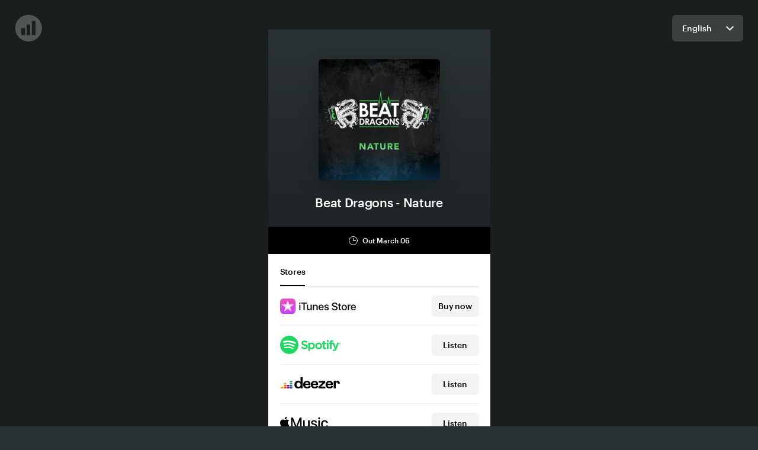

--- FILE ---
content_type: text/html; charset=UTF-8
request_url: https://lnk.site/nature
body_size: 1987
content:
<!doctype html>
<html class="no-js" lang="">

<head>
    <meta charset="utf-8">
    <title>Beat Dragons - Nature</title>

    <meta http-equiv="Content-Type" content="text/html; charset=UTF-8" />
    <meta name="description" content="" />
    <meta name="robots" content="index, follow" />

    <meta property="og:type" content="website" />
    <meta property="og:title" content="Beat Dragons - Nature" />
    <meta property="og:description" content="" />
    <meta property="og:image" content="https://app.igroovemusic.com/assets/cover/square_1582495850_b4a184e0b44ef0404fc64725235ab6f3.jpg" />
    <meta property="og:url" content="http://lnk.site/nature" />
            <meta property="fb:app_id" content="473099362791293" />
    
    <meta name="apple-mobile-web-app-capable" content="yes" />
    <meta name="viewport" content="width=device-width, initial-scale=1.0, maximum-scale=1.0, user-scalable=0" />
    <meta name="apple-mobile-web-app-status-bar-style" content="black" />

    <link rel="stylesheet" href="https://lnk.site/theme/v1/css/tracklist.css?v=b4be5480">
    <link rel="stylesheet" href="https://lnk.site/theme/v3/css/vendor.css">
    <link rel="stylesheet" href="https://lnk.site/theme/v3/css/core.css?v=b4be5480">

    <script src="https://js-cdn.music.apple.com/musickit/v1/musickit.js"></script>

    <meta name="theme-color" content="#fafafa">

    <script type="text/javascript">
        var baseUrl = "https://lnk.site/";
        var _token = "77m1RNPdJmobwHOQrqAiKR0ab2ROqVA4UHyLQdKT";
        var idRelease = "255602";
    </script>

    <style>
        :root {
            --body-background: rgb(43, 50, 52);
        }
    </style>

    <!-- Google Tag Manager -->
    <script>(function(w,d,s,l,i){w[l]=w[l]||[];w[l].push({'gtm.start':
                new Date().getTime(),event:'gtm.js'});var f=d.getElementsByTagName(s)[0],
            j=d.createElement(s),dl=l!='dataLayer'?'&l='+l:'';j.async=true;j.src=
            'https://www.googletagmanager.com/gtm.js?id='+i+dl;f.parentNode.insertBefore(j,f);
        })(window,document,'script','dataLayer','GTM-KXGRJ7N');</script>
    <!-- End Google Tag Manager -->
</head>

<body style="background-color: var(--body-background)">
<div id="app">
    <main role="main">
        <div class="container">
            <div class="main-content">
                <div class="logo">
                                            <a href="https://igroovemusic.com/" target="_blank" class="logo">
                                                            <img src="https://lnk.site/theme/v3/images/icons/logo.svg" alt="logo" />
                                                    </a>
                                    </div>
                <section class="section section-widget">
                    <div class="widget">
                        <div class="widget--top" style="background-color: var(--body-background)">
                            <div class="image-cover" style="background-image: url(https://app.igroovemusic.com/assets/cover/square_1582495850_b4a184e0b44ef0404fc64725235ab6f3.jpg)"></div>

                            <h1>Beat Dragons - Nature</h1>

                                                    </div>
                        <div class="widget--mid">
                            <div class="countdown">
                                <img src="https://lnk.site/theme/v3/images/icons/clock.svg" alt="clock" />
                                <span class="countdown__full">
                                    Out March 06
                                </span>
                            </div>
                        </div>
                                                    <div class="widget--bottom jsTabWrapper">
                                <div class="tabs jsTabBtns">
                                                                            <span class="active">Stores</span>
                                                                                                                                                                                </div>
                                <div class="tab-content-wrapper jsTabContent">
                                                                            <div class="tab-content tab-content__stores active">
            <div class="tab-content__item border">
                            <a href="https://lnk.site/itunes/qIKaaoWl"  class="regular-store">
                                            <img src="https://lnk.site/partners_svg/iTunes.svg?v=b4be5480"
                             style="  max-height: 40px  ">
                                    </a>
            
                            <a href="https://lnk.site/itunes/qIKaaoWl"  class="btn regular-store">
                    Buy now
                </a>
                    </div>
                        <div class="tab-content__item border">
                            <a href="https://lnk.site/spotify/qIKabIWi"  class="regular-store">
                                            <img src="https://lnk.site/partners_svg/Spotify.svg?v=b4be5480"
                             style="  max-height: 40px  ">
                                    </a>
            
                            <a href="https://lnk.site/spotify/qIKabIWi"  class="btn regular-store">
                    Listen
                </a>
                    </div>
                        <div class="tab-content__item border">
                            <a href="https://lnk.site/deezer/qIKaa4ah"  class="regular-store">
                                            <img src="https://lnk.site/partners_svg/Deezer.svg?v=b4be5480"
                             style="  max-height: 40px  ">
                                    </a>
            
                            <a href="https://lnk.site/deezer/qIKaa4ah"  class="btn regular-store">
                    Listen
                </a>
                    </div>
                        <div class="tab-content__item border">
                            <a href="https://lnk.site/apple-music/qXmSa4Ok"  class="regular-store">
                                            <img src="https://lnk.site/partners_svg/Apple_Music.svg?v=b4be5480"
                             style="  max-height: 40px  ">
                                    </a>
            
                            <a href="https://lnk.site/apple-music/qXmSa4Ok"  class="btn regular-store">
                    Listen
                </a>
                    </div>
                </div>                                                                                                                                                                                </div>
                            </div>
                                            </div>
                </section>
                <div class="languages">
    <div class="languages-select">
        <div class="custom-select">
            <select id="language-select">
                <option value="en">
                    English
                </option>
                                                                                                <option value="de" data-href="https://lnk.site/nature?lang=de">
                            Deutsch
                        </option>
                                                </select>
        </div>
    </div>
</div>            </div>
        </div>
    </main>
    <footer>
        <div class="container">
            <div class="site-footer">
                                    <a href="https://igroovemusic.com/">Powered by iGroove</a>
                            </div>
        </div>
    </footer>
</div>

<!-- Scripts -->
<script src="https://lnk.site/libs/sm/soundmanager2-jsmin.js"></script>
<script src="https://lnk.site/theme/v1/js/simple-audio.js"></script>
<script src="https://lnk.site/theme/v3/js/vendor.js"></script>
<script src="https://lnk.site/theme/v3/js/app.js"></script>
<script src="https://lnk.site/theme/v3/js/page.js?v=b4be5480"></script>
<!-- Google Tag Manager (noscript) -->
<noscript><iframe src="https://www.googletagmanager.com/ns.html?id=GTM-KXGRJ7N"
                  height="0" width="0" style="display:none;visibility:hidden"></iframe></noscript>
<!-- End Google Tag Manager (noscript) -->

<script>
    function gtag_report_conversion_click(url) {
        window.dataLayer = window.dataLayer || [];
        window.dataLayer.push({'event': 'klick-on-link'});
    }

    function gtag_report_conversion_success(url) {
        window.dataLayer = window.dataLayer || [];
        window.dataLayer.push({'event': 'pre-save'});
    }
</script>



<div id="fb-root"></div>
<script>
    window.fbAsyncInit = function() {
        FB.init({
            appId      : '1569618739958576',
            xfbml      : true,
            version    : 'v2.4'
        });
    };

    (function(d, s, id){
        var js, fjs = d.getElementsByTagName(s)[0];
        if (d.getElementById(id)) {return;}
        js = d.createElement(s); js.id = id;
        js.src = "//connect.facebook.net/en_US/sdk.js";
        fjs.parentNode.insertBefore(js, fjs);
    }(document, 'script', 'facebook-jssdk'));
</script>
<script defer src="https://static.cloudflareinsights.com/beacon.min.js/vcd15cbe7772f49c399c6a5babf22c1241717689176015" integrity="sha512-ZpsOmlRQV6y907TI0dKBHq9Md29nnaEIPlkf84rnaERnq6zvWvPUqr2ft8M1aS28oN72PdrCzSjY4U6VaAw1EQ==" data-cf-beacon='{"version":"2024.11.0","token":"398c562f87224a91bba66121d413c513","r":1,"server_timing":{"name":{"cfCacheStatus":true,"cfEdge":true,"cfExtPri":true,"cfL4":true,"cfOrigin":true,"cfSpeedBrain":true},"location_startswith":null}}' crossorigin="anonymous"></script>
</body>

</html>


--- FILE ---
content_type: text/css
request_url: https://lnk.site/theme/v1/css/tracklist.css?v=b4be5480
body_size: 186
content:
.tracklist {
  position: fixed;
  left: -407px;
  z-index: 1000;
  height: 100vh;
  overflow: auto;
  background: #fff;
  width: 407px;
  padding: 0 25px;
  transition: 600ms all; }

.tracklist.open {
  left: 0;
  transition: 600ms all; }

.close-popup-tracklist {
  position: absolute;
  right: 7px;
  top: 13.5px; }

.tracklist h3 {
  font-size: 20px;
  padding: 33px 0;
  border-bottom: 1px solid rgba(135, 136, 138, 0.25); }

.tracks ol {
  padding: 0;
  margin: 0;
  list-style: none; }

.tracks li {
  width: 100%;
  float: left;
  padding: 16px 0;
  border-bottom: 1px solid rgba(135, 136, 138, 0.25);
  cursor: pointer;
  transition: 300ms all; }

.tracks li:hover {
  background: #F7F8F8;
  transition: 300ms all; }

.tracks li a span.playing {
  background-image: url(../images/physical_preorder/icon-playing.gif);
  background-position: center;
  opacity: 1;
  text-indent: -9999px;
  text-align: left; }

.tracks li a {
  font-size: 16px;
  color: #3E3D40;
  letter-spacing: 0.025em;
  width: 270px;
  display: block;
  float: left;
  white-space: nowrap;
  overflow: hidden;
  text-overflow: ellipsis; }

.tracks li a span {
  width: 24px;
  line-height: 24px;
  text-align: center;
  opacity: 0.6;
  display: inline-block;
  margin-right: 8px; }

.fb-share-button {
  position: relative;
  top: 3px; }

@media only screen and (max-width: 767px) {
  .tracklist {
    left: -280px;
    width: 280px;
    padding: 0 15px; }

  .tracklist.open {
    left: 0; }

  .tracks li a {
    font-size: 14px;
    width: 163px;
    padding-right: 10px; } }

/*# sourceMappingURL=tracklist.css.map */


--- FILE ---
content_type: text/css
request_url: https://lnk.site/theme/v3/css/vendor.css
body_size: 4614
content:
/*! normalize.css v8.0.1 | MIT License | github.com/necolas/normalize.css */
/* Document
   ========================================================================== */
/**
 * 1. Correct the line height in all browsers.
 * 2. Prevent adjustments of font size after orientation changes in iOS.
 */
html {
  line-height: 1.15;
  /* 1 */
  -webkit-text-size-adjust: 100%;
  /* 2 */ }

/* Sections
   ========================================================================== */
/**
 * Remove the margin in all browsers.
 */
body {
  margin: 0; }

/**
 * Render the `main` element consistently in IE.
 */
main {
  display: block; }

/**
 * Correct the font size and margin on `h1` elements within `section` and
 * `article` contexts in Chrome, Firefox, and Safari.
 */
h1 {
  font-size: 2em;
  margin: 0.67em 0; }

/* Grouping content
   ========================================================================== */
/**
 * 1. Add the correct box sizing in Firefox.
 * 2. Show the overflow in Edge and IE.
 */
hr {
  box-sizing: content-box;
  /* 1 */
  height: 0;
  /* 1 */
  overflow: visible;
  /* 2 */ }

/**
 * 1. Correct the inheritance and scaling of font size in all browsers.
 * 2. Correct the odd `em` font sizing in all browsers.
 */
pre {
  font-family: monospace, monospace;
  /* 1 */
  font-size: 1em;
  /* 2 */ }

/* Text-level semantics
   ========================================================================== */
/**
 * Remove the gray background on active links in IE 10.
 */
a {
  background-color: transparent; }

/**
 * 1. Remove the bottom border in Chrome 57-
 * 2. Add the correct text decoration in Chrome, Edge, IE, Opera, and Safari.
 */
abbr[title] {
  border-bottom: none;
  /* 1 */
  text-decoration: underline;
  /* 2 */
  text-decoration: underline dotted;
  /* 2 */ }

/**
 * Add the correct font weight in Chrome, Edge, and Safari.
 */
b,
strong {
  font-weight: bolder; }

/**
 * 1. Correct the inheritance and scaling of font size in all browsers.
 * 2. Correct the odd `em` font sizing in all browsers.
 */
code,
kbd,
samp {
  font-family: monospace, monospace;
  /* 1 */
  font-size: 1em;
  /* 2 */ }

/**
 * Add the correct font size in all browsers.
 */
small {
  font-size: 80%; }

/**
 * Prevent `sub` and `sup` elements from affecting the line height in
 * all browsers.
 */
sub,
sup {
  font-size: 75%;
  line-height: 0;
  position: relative;
  vertical-align: baseline; }

sub {
  bottom: -0.25em; }

sup {
  top: -0.5em; }

/* Embedded content
   ========================================================================== */
/**
 * Remove the border on images inside links in IE 10.
 */
img {
  border-style: none; }

/* Forms
   ========================================================================== */
/**
 * 1. Change the font styles in all browsers.
 * 2. Remove the margin in Firefox and Safari.
 */
button,
input,
optgroup,
select,
textarea {
  font-family: inherit;
  /* 1 */
  font-size: 100%;
  /* 1 */
  line-height: 1.15;
  /* 1 */
  margin: 0;
  /* 2 */ }

/**
 * Show the overflow in IE.
 * 1. Show the overflow in Edge.
 */
button,
input {
  /* 1 */
  overflow: visible; }

/**
 * Remove the inheritance of text transform in Edge, Firefox, and IE.
 * 1. Remove the inheritance of text transform in Firefox.
 */
button,
select {
  /* 1 */
  text-transform: none; }

/**
 * Correct the inability to style clickable types in iOS and Safari.
 */
button,
[type="button"],
[type="reset"],
[type="submit"] {
  -webkit-appearance: button; }

/**
 * Remove the inner border and padding in Firefox.
 */
button::-moz-focus-inner,
[type="button"]::-moz-focus-inner,
[type="reset"]::-moz-focus-inner,
[type="submit"]::-moz-focus-inner {
  border-style: none;
  padding: 0; }

/**
 * Restore the focus styles unset by the previous rule.
 */
button:-moz-focusring,
[type="button"]:-moz-focusring,
[type="reset"]:-moz-focusring,
[type="submit"]:-moz-focusring {
  outline: 1px dotted ButtonText; }

/**
 * Correct the padding in Firefox.
 */
fieldset {
  padding: 0.35em 0.75em 0.625em; }

/**
 * 1. Correct the text wrapping in Edge and IE.
 * 2. Correct the color inheritance from `fieldset` elements in IE.
 * 3. Remove the padding so developers are not caught out when they zero out
 *    `fieldset` elements in all browsers.
 */
legend {
  box-sizing: border-box;
  /* 1 */
  color: inherit;
  /* 2 */
  display: table;
  /* 1 */
  max-width: 100%;
  /* 1 */
  padding: 0;
  /* 3 */
  white-space: normal;
  /* 1 */ }

/**
 * Add the correct vertical alignment in Chrome, Firefox, and Opera.
 */
progress {
  vertical-align: baseline; }

/**
 * Remove the default vertical scrollbar in IE 10+.
 */
textarea {
  overflow: auto; }

/**
 * 1. Add the correct box sizing in IE 10.
 * 2. Remove the padding in IE 10.
 */
[type="checkbox"],
[type="radio"] {
  box-sizing: border-box;
  /* 1 */
  padding: 0;
  /* 2 */ }

/**
 * Correct the cursor style of increment and decrement buttons in Chrome.
 */
[type="number"]::-webkit-inner-spin-button,
[type="number"]::-webkit-outer-spin-button {
  height: auto; }

/**
 * 1. Correct the odd appearance in Chrome and Safari.
 * 2. Correct the outline style in Safari.
 */
[type="search"] {
  -webkit-appearance: textfield;
  /* 1 */
  outline-offset: -2px;
  /* 2 */ }

/**
 * Remove the inner padding in Chrome and Safari on macOS.
 */
[type="search"]::-webkit-search-decoration {
  -webkit-appearance: none; }

/**
 * 1. Correct the inability to style clickable types in iOS and Safari.
 * 2. Change font properties to `inherit` in Safari.
 */
::-webkit-file-upload-button {
  -webkit-appearance: button;
  /* 1 */
  font: inherit;
  /* 2 */ }

/* Interactive
   ========================================================================== */
/*
 * Add the correct display in Edge, IE 10+, and Firefox.
 */
details {
  display: block; }

/*
 * Add the correct display in all browsers.
 */
summary {
  display: list-item; }

/* Misc
   ========================================================================== */
/**
 * Add the correct display in IE 10+.
 */
template {
  display: none; }

/**
 * Add the correct display in IE 10.
 */
[hidden] {
  display: none; }

.not-selectable {
  -moz-user-select: none;
  -webkit-user-select: none;
  -ms-user-select: none;
  user-select: none; }

.carousel {
  position: relative;
  box-sizing: border-box; }

.carousel *,
.carousel *:before,
.carousel *:after {
  box-sizing: inherit; }

.carousel.is-draggable {
  cursor: move;
  cursor: grab; }

.carousel.is-dragging {
  cursor: move;
  cursor: grabbing; }

.carousel__viewport {
  position: relative;
  overflow: hidden;
  max-width: 100%;
  max-height: 100%; }

.carousel__track {
  display: flex; }

.carousel__slide {
  flex: 0 0 auto;
  width: var(--carousel-slide-width, 60%);
  max-width: 100%;
  padding: 1rem;
  position: relative;
  overflow-x: hidden;
  overflow-y: auto;
  overscroll-behavior: contain;
  -webkit-overflow-scrolling: touch;
  touch-action: pan-y; }

.has-dots {
  margin-bottom: calc(0.5rem + 22px); }

.carousel__dots {
  margin: 0 auto;
  padding: 0;
  position: absolute;
  top: calc(100% + 0.5rem);
  left: 0;
  right: 0;
  display: flex;
  justify-content: center;
  list-style: none;
  user-select: none; }

.carousel__dots .carousel__dot {
  margin: 0;
  padding: 0;
  display: block;
  position: relative;
  width: 22px;
  height: 22px;
  cursor: pointer; }

.carousel__dots .carousel__dot:after {
  content: "";
  width: 8px;
  height: 8px;
  border-radius: 50%;
  position: absolute;
  top: 50%;
  left: 50%;
  transform: translate(-50%, -50%);
  background-color: currentColor;
  opacity: 0.25;
  transition: opacity 0.15s ease-in-out; }

.carousel__dots .carousel__dot.is-selected:after {
  opacity: 1; }

.carousel__button {
  width: var(--carousel-button-width, 48px);
  height: var(--carousel-button-height, 48px);
  padding: 0;
  border: 0;
  display: flex;
  justify-content: center;
  align-items: center;
  pointer-events: all;
  cursor: pointer;
  color: var(--carousel-button-color, currentColor);
  background: var(--carousel-button-bg, transparent);
  border-radius: var(--carousel-button-border-radius, 50%);
  box-shadow: var(--carousel-button-shadow, none);
  transition: opacity 0.15s ease; }

.carousel__button.is-prev,
.carousel__button.is-next {
  position: absolute;
  top: 50%;
  transform: translateY(-50%); }

.carousel__button.is-prev {
  left: 10px; }

.carousel__button.is-next {
  right: 10px; }

.carousel__button[disabled] {
  cursor: default;
  opacity: 0.3; }

.carousel__button svg {
  width: var(--carousel-button-svg-width, 50%);
  height: var(--carousel-button-svg-height, 50%);
  fill: none;
  stroke: currentColor;
  stroke-width: var(--carousel-button-svg-stroke-width, 1.5);
  stroke-linejoin: bevel;
  stroke-linecap: round;
  filter: var(--carousel-button-svg-filter, none);
  pointer-events: none; }

body.compensate-for-scrollbar {
  overflow: hidden !important;
  touch-action: none; }

.fancybox__container {
  position: fixed;
  top: 0;
  left: 0;
  bottom: 0;
  right: 0;
  direction: ltr;
  margin: 0;
  padding: env(safe-area-inset-top, 0px) env(safe-area-inset-right, 0px) env(safe-area-inset-bottom, 0px) env(safe-area-inset-left, 0px);
  box-sizing: border-box;
  display: flex;
  flex-direction: column;
  color: var(--fancybox-color, #fff);
  -webkit-tap-highlight-color: transparent;
  overflow: hidden;
  z-index: 1050;
  outline: none;
  transform-origin: top left;
  --carousel-button-width: 48px;
  --carousel-button-height: 48px;
  --carousel-button-svg-width: 24px;
  --carousel-button-svg-height: 24px;
  --carousel-button-svg-stroke-width: 2.5;
  --carousel-button-svg-filter: drop-shadow(1px 1px 1px rgba(0, 0, 0, 0.4)); }

.fancybox__container *,
.fancybox__container *::before,
.fancybox__container *::after {
  box-sizing: inherit; }

.fancybox__container :focus {
  outline: none; }

body:not(.is-using-mouse) .fancybox__container :focus {
  box-shadow: 0 0 0 1px #fff, 0 0 0 2px var(--fancybox-accent-color, rgba(1, 210, 232, 0.94)); }

@media all and (min-width: 1024px) {
  .fancybox__container {
    --carousel-button-width: 48px;
    --carousel-button-height: 48px;
    --carousel-button-svg-width: 27px;
    --carousel-button-svg-height: 27px; } }
.fancybox__backdrop {
  position: absolute;
  top: 0;
  right: 0;
  bottom: 0;
  left: 0;
  z-index: -1;
  background: var(--fancybox-bg, rgba(24, 24, 27, 0.92)); }

.fancybox__carousel {
  position: relative;
  flex: 1 1 auto;
  min-height: 0;
  height: 100%;
  z-index: 10; }

.fancybox__carousel.has-dots {
  margin-bottom: calc(0.5rem + 22px); }

.fancybox__viewport {
  position: relative;
  width: 100%;
  height: 100%;
  overflow: visible;
  cursor: default; }

.fancybox__track {
  display: flex;
  height: 100%; }

.fancybox__slide {
  flex: 0 0 auto;
  width: 100%;
  max-width: 100%;
  margin: 0;
  padding: 48px 8px 8px 8px;
  position: relative;
  overscroll-behavior: contain;
  display: flex;
  flex-direction: column;
  outline: 0;
  overflow: auto;
  -webkit-overflow-scrolling: touch;
  --carousel-button-width: 36px;
  --carousel-button-height: 36px;
  --carousel-button-svg-width: 22px;
  --carousel-button-svg-height: 22px; }

.fancybox__slide::before,
.fancybox__slide::after {
  content: "";
  flex: 0 0 0;
  margin: auto; }

@media all and (min-width: 1024px) {
  .fancybox__slide {
    padding: 64px 100px; } }
.fancybox__content {
  margin: 0 env(safe-area-inset-right, 0px) 0 env(safe-area-inset-left, 0px);
  padding: 36px;
  color: var(--fancybox-content-color, #374151);
  background: var(--fancybox-content-bg, #fff);
  position: relative;
  align-self: center;
  display: flex;
  flex-direction: column;
  z-index: 20; }

.fancybox__content :focus:not(.carousel__button.is-close) {
  outline: thin dotted;
  box-shadow: none; }

.fancybox__caption {
  align-self: center;
  max-width: 100%;
  margin: 0;
  padding: 1rem 0 0 0;
  line-height: 1.375;
  color: var(--fancybox-color, currentColor);
  visibility: visible;
  cursor: auto;
  flex-shrink: 0;
  overflow-wrap: anywhere; }

.is-loading .fancybox__caption {
  visibility: hidden; }

.fancybox__container > .carousel__dots {
  top: 100%;
  color: var(--fancybox-color, #fff); }

.fancybox__nav .carousel__button {
  z-index: 40; }

.fancybox__nav .carousel__button.is-next {
  right: 8px; }

@media all and (min-width: 1024px) {
  .fancybox__nav .carousel__button.is-next {
    right: 40px; } }
.fancybox__nav .carousel__button.is-prev {
  left: 8px; }

@media all and (min-width: 1024px) {
  .fancybox__nav .carousel__button.is-prev {
    left: 40px; } }
.carousel__button.is-close {
  position: absolute;
  top: 8px;
  right: 8px;
  top: calc(env(safe-area-inset-top, 0px) + 8px);
  right: calc(env(safe-area-inset-right, 0px) + 8px);
  z-index: 40; }

@media all and (min-width: 1024px) {
  .carousel__button.is-close {
    right: 40px; } }
.fancybox__content > .carousel__button.is-close {
  position: absolute;
  top: -40px;
  right: 0;
  color: var(--fancybox-color, #fff); }

.fancybox__no-click,
.fancybox__no-click button {
  pointer-events: none; }

.fancybox__spinner {
  position: absolute;
  top: 50%;
  left: 50%;
  transform: translate(-50%, -50%);
  width: 50px;
  height: 50px;
  color: var(--fancybox-color, currentColor); }

.fancybox__slide .fancybox__spinner {
  cursor: pointer;
  z-index: 1053; }

.fancybox__spinner svg {
  animation: fancybox-rotate 2s linear infinite;
  transform-origin: center center;
  position: absolute;
  top: 0;
  right: 0;
  bottom: 0;
  left: 0;
  margin: auto;
  width: 100%;
  height: 100%; }

.fancybox__spinner svg circle {
  fill: none;
  stroke-width: 2.75;
  stroke-miterlimit: 10;
  stroke-dasharray: 1, 200;
  stroke-dashoffset: 0;
  animation: fancybox-dash 1.5s ease-in-out infinite;
  stroke-linecap: round;
  stroke: currentColor; }

@keyframes fancybox-rotate {
  100% {
    transform: rotate(360deg); } }
@keyframes fancybox-dash {
  0% {
    stroke-dasharray: 1, 200;
    stroke-dashoffset: 0; }
  50% {
    stroke-dasharray: 89, 200;
    stroke-dashoffset: -35px; }
  100% {
    stroke-dasharray: 89, 200;
    stroke-dashoffset: -124px; } }
.fancybox__backdrop,
.fancybox__caption,
.fancybox__nav,
.carousel__dots,
.carousel__button.is-close {
  opacity: var(--fancybox-opacity, 1); }

.fancybox__container.is-animated[aria-hidden="false"] .fancybox__backdrop,
.fancybox__container.is-animated[aria-hidden="false"] .fancybox__caption,
.fancybox__container.is-animated[aria-hidden="false"] .fancybox__nav,
.fancybox__container.is-animated[aria-hidden="false"] .carousel__dots,
.fancybox__container.is-animated[aria-hidden="false"]
.carousel__button.is-close {
  animation: 0.15s ease backwards fancybox-fadeIn; }

.fancybox__container.is-animated.is-closing .fancybox__backdrop,
.fancybox__container.is-animated.is-closing .fancybox__caption,
.fancybox__container.is-animated.is-closing .fancybox__nav,
.fancybox__container.is-animated.is-closing .carousel__dots,
.fancybox__container.is-animated.is-closing .carousel__button.is-close {
  animation: 0.15s ease both fancybox-fadeOut; }

.fancybox-fadeIn {
  animation: 0.15s ease both fancybox-fadeIn; }

.fancybox-fadeOut {
  animation: 0.1s ease both fancybox-fadeOut; }

.fancybox-zoomInUp {
  animation: 0.2s ease both fancybox-zoomInUp; }

.fancybox-zoomOutDown {
  animation: 0.15s ease both fancybox-zoomOutDown; }

.fancybox-throwOutUp {
  animation: 0.15s ease both fancybox-throwOutUp; }

.fancybox-throwOutDown {
  animation: 0.15s ease both fancybox-throwOutDown; }

@keyframes fancybox-fadeIn {
  from {
    opacity: 0; }
  to {
    opacity: 1; } }
@keyframes fancybox-fadeOut {
  to {
    opacity: 0; } }
@keyframes fancybox-zoomInUp {
  from {
    transform: scale(0.97) translate3d(0, 16px, 0);
    opacity: 0; }
  to {
    transform: scale(1) translate3d(0, 0, 0);
    opacity: 1; } }
@keyframes fancybox-zoomOutDown {
  to {
    transform: scale(0.97) translate3d(0, 16px, 0);
    opacity: 0; } }
@keyframes fancybox-throwOutUp {
  to {
    transform: translate3d(0, -30%, 0);
    opacity: 0; } }
@keyframes fancybox-throwOutDown {
  to {
    transform: translate3d(0, 30%, 0);
    opacity: 0; } }
.fancybox__carousel .carousel__slide {
  scrollbar-width: thin;
  scrollbar-color: #ccc rgba(255, 255, 255, 0.1); }

.fancybox__carousel .carousel__slide::-webkit-scrollbar {
  width: 8px;
  height: 8px; }

.fancybox__carousel .carousel__slide::-webkit-scrollbar-track {
  background-color: rgba(255, 255, 255, 0.1); }

.fancybox__carousel .carousel__slide::-webkit-scrollbar-thumb {
  background-color: #ccc;
  border-radius: 2px;
  box-shadow: inset 0 0 4px rgba(0, 0, 0, 0.2); }

.fancybox__carousel.is-draggable .fancybox__slide,
.fancybox__carousel.is-draggable .fancybox__slide .fancybox__content {
  cursor: move;
  cursor: grab; }

.fancybox__carousel.is-dragging .fancybox__slide,
.fancybox__carousel.is-dragging .fancybox__slide .fancybox__content {
  cursor: move;
  cursor: grabbing; }

.fancybox__carousel .fancybox__slide .fancybox__content {
  cursor: auto; }

.fancybox__carousel .fancybox__slide.can-zoom_in .fancybox__content {
  cursor: zoom-in; }

.fancybox__carousel .fancybox__slide.can-zoom_out .fancybox__content {
  cursor: zoom-out; }

.fancybox__carousel .fancybox__slide.is-draggable .fancybox__content {
  cursor: move;
  cursor: grab; }

.fancybox__carousel .fancybox__slide.is-dragging .fancybox__content {
  cursor: move;
  cursor: grabbing; }

.fancybox__image {
  transform-origin: 0 0;
  touch-action: none;
  user-select: none;
  transition: none; }

.has-image .fancybox__content {
  padding: 0;
  background: transparent;
  min-height: 1px; }

.is-closing .has-image .fancybox__content {
  overflow: visible; }

.has-image[data-image-fit="contain"] {
  overflow: visible;
  touch-action: none; }

.has-image[data-image-fit="contain"] .fancybox__content {
  flex-direction: row;
  flex-wrap: wrap; }

.has-image[data-image-fit="contain"] .fancybox__image {
  max-width: 100%;
  max-height: 100%;
  object-fit: contain; }

.has-image[data-image-fit="contain-w"] {
  overflow-x: hidden;
  overflow-y: auto; }

.has-image[data-image-fit="contain-w"] .fancybox__content {
  min-height: auto; }

.has-image[data-image-fit="contain-w"] .fancybox__image {
  max-width: 100%;
  height: auto; }

.has-image[data-image-fit="cover"] {
  overflow: visible;
  touch-action: none; }

.has-image[data-image-fit="cover"] .fancybox__content {
  width: 100%;
  height: 100%; }

.has-image[data-image-fit="cover"] .fancybox__image {
  width: 100%;
  height: 100%;
  object-fit: cover; }

.fancybox__carousel .fancybox__slide.has-iframe .fancybox__content,
.fancybox__carousel .fancybox__slide.has-map .fancybox__content,
.fancybox__carousel .fancybox__slide.has-pdf .fancybox__content,
.fancybox__carousel .fancybox__slide.has-video .fancybox__content,
.fancybox__carousel .fancybox__slide.has-html5video .fancybox__content {
  flex-shrink: 1;
  min-height: 1px;
  overflow: visible; }

.fancybox__carousel .fancybox__slide.has-iframe .fancybox__content,
.fancybox__carousel .fancybox__slide.has-map .fancybox__content,
.fancybox__carousel .fancybox__slide.has-pdf .fancybox__content {
  width: 100%;
  height: 80%; }

.fancybox__carousel .fancybox__slide.has-video .fancybox__content,
.fancybox__carousel .fancybox__slide.has-html5video .fancybox__content {
  width: 960px;
  height: 540px;
  max-width: 100%;
  max-height: 100%; }

.fancybox__carousel .fancybox__slide.has-map .fancybox__content,
.fancybox__carousel .fancybox__slide.has-pdf .fancybox__content,
.fancybox__carousel .fancybox__slide.has-video .fancybox__content,
.fancybox__carousel .fancybox__slide.has-html5video .fancybox__content {
  padding: 0;
  background: rgba(24, 24, 27, 0.9);
  color: #fff; }

.fancybox__carousel .fancybox__slide.has-map .fancybox__content {
  background: #e5e3df; }

.fancybox__html5video,
.fancybox__iframe {
  border: 0;
  display: block;
  height: 100%;
  width: 100%;
  background: transparent; }

.fancybox-placeholder {
  position: absolute;
  width: 1px;
  height: 1px;
  padding: 0;
  margin: -1px;
  overflow: hidden;
  clip: rect(0, 0, 0, 0);
  white-space: nowrap;
  border-width: 0; }

.fancybox__thumbs {
  flex: 0 0 auto;
  position: relative;
  padding: 0px 3px;
  opacity: var(--fancybox-opacity, 1); }

.fancybox__container.is-animated[aria-hidden="false"] .fancybox__thumbs {
  animation: 0.15s ease-in backwards fancybox-fadeIn; }

.fancybox__container.is-animated.is-closing .fancybox__thumbs {
  opacity: 0; }

.fancybox__thumbs .carousel__slide {
  flex: 0 0 auto;
  width: var(--fancybox-thumbs-width, 96px);
  margin: 0;
  padding: 8px 3px;
  box-sizing: content-box;
  display: flex;
  align-items: center;
  justify-content: center;
  overflow: visible;
  cursor: pointer; }

.fancybox__thumbs .carousel__slide .fancybox__thumb::after {
  content: "";
  position: absolute;
  top: 0;
  left: 0;
  right: 0;
  bottom: 0;
  border-width: 5px;
  border-style: solid;
  border-color: var(--fancybox-accent-color, rgba(1, 210, 232, 0.94));
  opacity: 0;
  transition: opacity 0.15s ease;
  border-radius: var(--fancybox-thumbs-border-radius, 4px); }

.fancybox__thumbs .carousel__slide.is-nav-selected .fancybox__thumb::after {
  opacity: 0.92; }

.fancybox__thumbs .carousel__slide > * {
  pointer-events: none;
  user-select: none; }

.fancybox__thumb {
  position: relative;
  width: 100%;
  padding-top: calc(100% / (var(--fancybox-thumbs-ratio, 1.5)));
  background-size: cover;
  background-position: center center;
  background-color: rgba(255, 255, 255, 0.1);
  background-repeat: no-repeat;
  border-radius: var(--fancybox-thumbs-border-radius, 4px); }

.fancybox__toolbar {
  position: absolute;
  top: 0;
  right: 0;
  left: 0;
  z-index: 20;
  background: linear-gradient(to top, rgba(0, 0, 0, 0) 0%, rgba(0, 0, 0, 0.006) 8.1%, rgba(0, 0, 0, 0.021) 15.5%, rgba(0, 0, 0, 0.046) 22.5%, rgba(0, 0, 0, 0.077) 29%, rgba(0, 0, 0, 0.114) 35.3%, rgba(0, 0, 0, 0.155) 41.2%, rgba(0, 0, 0, 0.198) 47.1%, rgba(0, 0, 0, 0.242) 52.9%, rgba(0, 0, 0, 0.285) 58.8%, rgba(0, 0, 0, 0.326) 64.7%, rgba(0, 0, 0, 0.363) 71%, rgba(0, 0, 0, 0.394) 77.5%, rgba(0, 0, 0, 0.419) 84.5%, rgba(0, 0, 0, 0.434) 91.9%, rgba(0, 0, 0, 0.44) 100%);
  padding: 0;
  touch-action: none;
  display: flex;
  justify-content: space-between;
  --carousel-button-svg-width: 20px;
  --carousel-button-svg-height: 20px;
  opacity: var(--fancybox-opacity, 1);
  text-shadow: var(--fancybox-toolbar-text-shadow, 1px 1px 1px rgba(0, 0, 0, 0.4)); }

@media all and (min-width: 1024px) {
  .fancybox__toolbar {
    padding: 8px; } }
.fancybox__container.is-animated[aria-hidden="false"] .fancybox__toolbar {
  animation: 0.15s ease-in backwards fancybox-fadeIn; }

.fancybox__container.is-animated.is-closing .fancybox__toolbar {
  opacity: 0; }

.fancybox__toolbar__items {
  display: flex; }

.fancybox__toolbar__items--left {
  margin-right: auto; }

.fancybox__toolbar__items--center {
  position: absolute;
  left: 50%;
  transform: translateX(-50%); }

.fancybox__toolbar__items--right {
  margin-left: auto; }

@media (max-width: 640px) {
  .fancybox__toolbar__items--center:not(:last-child) {
    display: none; } }
.fancybox__counter {
  min-width: 72px;
  padding: 0 10px;
  line-height: var(--carousel-button-height, 48px);
  text-align: center;
  font-size: 17px;
  font-variant-numeric: tabular-nums;
  -webkit-font-smoothing: subpixel-antialiased; }

.fancybox__progress {
  background: var(--fancybox-accent-color, rgba(1, 210, 232, 0.94));
  height: 3px;
  left: 0;
  position: absolute;
  right: 0;
  top: 0;
  transform: scaleX(0);
  transform-origin: 0;
  transition-property: transform;
  transition-timing-function: linear;
  z-index: 30;
  user-select: none; }

.fancybox__container:fullscreen::backdrop {
  opacity: 0; }

.fancybox__button--fullscreen g:nth-child(2) {
  display: none; }

.fancybox__container:fullscreen .fancybox__button--fullscreen g:nth-child(1) {
  display: none; }

.fancybox__container:fullscreen .fancybox__button--fullscreen g:nth-child(2) {
  display: block; }

.fancybox__button--slideshow g:nth-child(2) {
  display: none; }

.fancybox__container.has-slideshow .fancybox__button--slideshow g:nth-child(1) {
  display: none; }

.fancybox__container.has-slideshow .fancybox__button--slideshow g:nth-child(2) {
  display: block; }

/*# sourceMappingURL=vendor.css.map */


--- FILE ---
content_type: text/css
request_url: https://lnk.site/theme/v3/css/core.css?v=b4be5480
body_size: 6148
content:
/* ==========================================================================
   PSDGator SCSS Styles [VARIABLES]
   Theme Settings
   ========================================================================== */
/* ========================================================== */
/* 			            01. general                               */
/* ========================================================== */
/* ========================================================== */
/* 			            02. grid                                  */
/* ========================================================== */
/* We can have extra column sizes */
/* ========================================================== */
/* 			            03. utils                                 */
/* ========================================================== */
/* ========================================================== */
/* 			            04. breakpoints                           */
/* ========================================================== */
/* ========================================================== */
/* 			            05. css variables                         */
/* ========================================================== */
:root {
  /* html|body */
  --main-font-family: "Graphik Medium", sans-serif;
  --main-font-size: 14px;
  --main-font-color: #000000;
  /* layout */
  --container-width: 1390px;
  --container-pad: min(25px, 25px);
  /*--> Place custom settings here <--*/ }

/* ==========================================================================
   Media Queries
   ========================================================================== */
@media only screen and (max-width: 500px) {
  :root {
    --container-pad: 20px; } }
/* ==========================================================================
   PSDGator SCSS FUNCTIONS [TYPES]

   A collection of function for advanced type checking
   ========================================================================== */
/* ==========================================================================
   PSDGator SCSS FUNCTIONS [INTERNAL]
   ========================================================================== */
/**
 * Replaces substring on a string variable
 */
/**
 * Splits a string with a specific separator
 */
/* ==========================================================================
   PSDGator SCSS FUNCTIONS [UNITS]
   ========================================================================== */
/**
 * Removes unit from value
 */
/**
 * Adds unit to a unitless value
 */
/**
 * Converts to rem values
 */
/**
 * Converts to vw values
 */
/* ==========================================================================
   PSDGator SCSS MIXINS [VARIOUS]
   ========================================================================== */
/**
 * Set placeholder color to inputs
 * Usage:
 * element{
 *   @placeholder-color(#cccccc)
 * }
 */
/**
 * Gives size to an element
 * Usage:
 * @include box(150, 450);
 */
/**
 * Truncates the text
 * Usage:
 * @include ellipsis-text();
 */
/**
 * Support for retina background images
 */
/**
 * CSS Opacity with fallback for IE8+.
 * Usage:
 * .opacity-box { @include opacity(.4); }
 */
/**
 * Implementing font-size with rem units and pixel fallback.
 */
/**
 * Adds a cover background to an element
 * Usage:
 * div {
 *   background-image: url("banner.jpg");
 *   @include cover-background;
 * }
 */
/**
 * A quick placeholder maker (with custom size/colors/text)
 * Uses: https://placeholder.com/
 * Usage:
 * .thumb {
 *   @include placeholder-image(400, 200);
 *   width: 400px;
 *   height: 200px;
 * }
 */
/* ==========================================================================
   PSDGator SCSS Styles [UTILITIES]

   A tiny utility-first CSS "framework"
   ========================================================================== */
.text-center {
  text-align: center; }

.text-left {
  text-align: left; }

.text-right {
  text-align: right; }

.float-left {
  float: left; }

.float-right {
  float: right; }

.overflow-hidden {
  overflow: hidden; }

.overflow-visible {
  overflow: visible; }

.position-static {
  position: static; }

.position-relative {
  position: relative; }

.position-absolute {
  position: absolute; }

.d-block {
  display: block; }

.d-inline-block {
  display: inline-block; }

.d-flex {
  display: flex; }

.d-inline-flex {
  display: inline-flex; }

.d-none {
  display: none; }

@media screen and (max-width: 1366px) {
  .text-xl-center {
    text-align: center; }

  .text-xl-left {
    text-align: left; }

  .text-xl-right {
    text-align: right; }

  .float-xl-left {
    float: left; }

  .float-xl-right {
    float: right; }

  .overflow-xl-hidden {
    overflow: hidden; }

  .overflow-xl-visible {
    overflow: visible; }

  .position-xl-static {
    position: static; }

  .position-xl-relative {
    position: relative; }

  .position-xl-absolute {
    position: absolute; }

  .d-xl-block {
    display: block; }

  .d-xl-inline-block {
    display: inline-block; }

  .d-xl-flex {
    display: flex; }

  .d-xl-inline-flex {
    display: inline-flex; }

  .d-xl-none {
    display: none; } }
@media screen and (max-width: 1024px) {
  .text-lg-center {
    text-align: center; }

  .text-lg-left {
    text-align: left; }

  .text-lg-right {
    text-align: right; }

  .float-lg-left {
    float: left; }

  .float-lg-right {
    float: right; }

  .overflow-lg-hidden {
    overflow: hidden; }

  .overflow-lg-visible {
    overflow: visible; }

  .position-lg-static {
    position: static; }

  .position-lg-relative {
    position: relative; }

  .position-lg-absolute {
    position: absolute; }

  .d-lg-block {
    display: block; }

  .d-lg-inline-block {
    display: inline-block; }

  .d-lg-flex {
    display: flex; }

  .d-lg-inline-flex {
    display: inline-flex; }

  .d-lg-none {
    display: none; } }
@media screen and (max-width: 635px) {
  .text-md-center {
    text-align: center; }

  .text-md-left {
    text-align: left; }

  .text-md-right {
    text-align: right; }

  .float-md-left {
    float: left; }

  .float-md-right {
    float: right; }

  .overflow-md-hidden {
    overflow: hidden; }

  .overflow-md-visible {
    overflow: visible; }

  .position-md-static {
    position: static; }

  .position-md-relative {
    position: relative; }

  .position-md-absolute {
    position: absolute; }

  .d-md-block {
    display: block; }

  .d-md-inline-block {
    display: inline-block; }

  .d-md-flex {
    display: flex; }

  .d-md-inline-flex {
    display: inline-flex; }

  .d-md-none {
    display: none; } }
@media screen and (max-width: 500px) {
  .text-sm-center {
    text-align: center; }

  .text-sm-left {
    text-align: left; }

  .text-sm-right {
    text-align: right; }

  .float-sm-left {
    float: left; }

  .float-sm-right {
    float: right; }

  .overflow-sm-hidden {
    overflow: hidden; }

  .overflow-sm-visible {
    overflow: visible; }

  .position-sm-static {
    position: static; }

  .position-sm-relative {
    position: relative; }

  .position-sm-absolute {
    position: absolute; }

  .d-sm-block {
    display: block; }

  .d-sm-inline-block {
    display: inline-block; }

  .d-sm-flex {
    display: flex; }

  .d-sm-inline-flex {
    display: inline-flex; }

  .d-sm-none {
    display: none; } }
/* ==========================================================================
   PSDGator SCSS Styles [GRID]
   ========================================================================== */
.row {
  display: flex;
  flex-wrap: wrap; }
  .row--hcenter {
    justify-content: center; }
  .row--vcenter {
    align-items: center; }

/**
 * A small hack so we don't have to include max-width
 * with the appropriate percentage everywhere (less file size)
 *
 * Generally it works but it seems to fail when a col is
 * alone in its row (it will expand to 100%)
 */
/**
 * Builders
 */
/**
 * Generate everything
 */
.col {
  flex: 1;
  max-width: 100%; }

.col-auto {
  flex: auto;
  max-width: 100%;
  width: auto; }

/* Generate all column/offset classes */
.col-1 {
  flex: 8.3333333333%;
  max-width: 8.3333333333%; }

.off-1 {
  margin-left: 8.3333333333%; }

.col-2 {
  flex: 16.6666666667%;
  max-width: 16.6666666667%; }

.off-2 {
  margin-left: 16.6666666667%; }

.col-3 {
  flex: 25%;
  max-width: 25%; }

.off-3 {
  margin-left: 25%; }

.col-4 {
  flex: 33.3333333333%;
  max-width: 33.3333333333%; }

.off-4 {
  margin-left: 33.3333333333%; }

.col-5 {
  flex: 41.6666666667%;
  max-width: 41.6666666667%; }

.off-5 {
  margin-left: 41.6666666667%; }

.col-6 {
  flex: 50%;
  max-width: 50%; }

.off-6 {
  margin-left: 50%; }

.col-7 {
  flex: 58.3333333333%;
  max-width: 58.3333333333%; }

.off-7 {
  margin-left: 58.3333333333%; }

.col-8 {
  flex: 66.6666666667%;
  max-width: 66.6666666667%; }

.off-8 {
  margin-left: 66.6666666667%; }

.col-9 {
  flex: 75%;
  max-width: 75%; }

.off-9 {
  margin-left: 75%; }

.col-10 {
  flex: 83.3333333333%;
  max-width: 83.3333333333%; }

.off-10 {
  margin-left: 83.3333333333%; }

.col-11 {
  flex: 91.6666666667%;
  max-width: 91.6666666667%; }

.off-11 {
  margin-left: 91.6666666667%; }

.col-12 {
  flex: 100%;
  max-width: 100%; }

.off-12 {
  margin-left: 100%; }

/* Generate the extra classes */
.col-20 {
  flex: 20%;
  max-width: 20%; }

/* Generate all gap classes */
.gap-0,
.gap-0-x {
  margin-left: 0; }
  .gap-0 > *,
  .gap-0-x > * {
    padding-left: 0; }

.gap-0,
.gap-0-y {
  margin-top: 0; }
  .gap-0 > *,
  .gap-0-y > * {
    padding-top: 0; }

.gap-1,
.gap-1-x {
  margin-left: -15px; }
  .gap-1 > *,
  .gap-1-x > * {
    padding-left: 15px; }

.gap-1,
.gap-1-y {
  margin-top: -15px; }
  .gap-1 > *,
  .gap-1-y > * {
    padding-top: 15px; }

.gap-2,
.gap-2-x {
  margin-left: -25px; }
  .gap-2 > *,
  .gap-2-x > * {
    padding-left: 25px; }

.gap-2,
.gap-2-y {
  margin-top: -25px; }
  .gap-2 > *,
  .gap-2-y > * {
    padding-top: 25px; }

/* Generate all responsive steps */
@media screen and (max-width: 1366px) {
  .col-xl {
    flex: 1;
    max-width: 100%; }

  .col-xl-auto {
    flex: auto;
    max-width: 100%;
    width: auto; }

  /* Generate all column/offset classes */
  .col-xl-1 {
    flex: 8.3333333333%;
    max-width: 8.3333333333%; }

  .off-xl-1 {
    margin-left: 8.3333333333%; }

  .col-xl-2 {
    flex: 16.6666666667%;
    max-width: 16.6666666667%; }

  .off-xl-2 {
    margin-left: 16.6666666667%; }

  .col-xl-3 {
    flex: 25%;
    max-width: 25%; }

  .off-xl-3 {
    margin-left: 25%; }

  .col-xl-4 {
    flex: 33.3333333333%;
    max-width: 33.3333333333%; }

  .off-xl-4 {
    margin-left: 33.3333333333%; }

  .col-xl-5 {
    flex: 41.6666666667%;
    max-width: 41.6666666667%; }

  .off-xl-5 {
    margin-left: 41.6666666667%; }

  .col-xl-6 {
    flex: 50%;
    max-width: 50%; }

  .off-xl-6 {
    margin-left: 50%; }

  .col-xl-7 {
    flex: 58.3333333333%;
    max-width: 58.3333333333%; }

  .off-xl-7 {
    margin-left: 58.3333333333%; }

  .col-xl-8 {
    flex: 66.6666666667%;
    max-width: 66.6666666667%; }

  .off-xl-8 {
    margin-left: 66.6666666667%; }

  .col-xl-9 {
    flex: 75%;
    max-width: 75%; }

  .off-xl-9 {
    margin-left: 75%; }

  .col-xl-10 {
    flex: 83.3333333333%;
    max-width: 83.3333333333%; }

  .off-xl-10 {
    margin-left: 83.3333333333%; }

  .col-xl-11 {
    flex: 91.6666666667%;
    max-width: 91.6666666667%; }

  .off-xl-11 {
    margin-left: 91.6666666667%; }

  .col-xl-12 {
    flex: 100%;
    max-width: 100%; }

  .off-xl-12 {
    margin-left: 100%; }

  /* Generate the extra classes */
  .col-xl-20 {
    flex: 20%;
    max-width: 20%; }

  /* Generate all gap classes */
  .gap-xl-0,
  .gap-xl-0-x {
    margin-left: 0; }
    .gap-xl-0 > *,
    .gap-xl-0-x > * {
      padding-left: 0; }

  .gap-xl-0,
  .gap-xl-0-y {
    margin-top: 0; }
    .gap-xl-0 > *,
    .gap-xl-0-y > * {
      padding-top: 0; }

  .gap-xl-1,
  .gap-xl-1-x {
    margin-left: -15px; }
    .gap-xl-1 > *,
    .gap-xl-1-x > * {
      padding-left: 15px; }

  .gap-xl-1,
  .gap-xl-1-y {
    margin-top: -15px; }
    .gap-xl-1 > *,
    .gap-xl-1-y > * {
      padding-top: 15px; }

  .gap-xl-2,
  .gap-xl-2-x {
    margin-left: -25px; }
    .gap-xl-2 > *,
    .gap-xl-2-x > * {
      padding-left: 25px; }

  .gap-xl-2,
  .gap-xl-2-y {
    margin-top: -25px; }
    .gap-xl-2 > *,
    .gap-xl-2-y > * {
      padding-top: 25px; }

  .reset-xl {
    margin-left: 0; } }
@media screen and (max-width: 1024px) {
  .col-lg {
    flex: 1;
    max-width: 100%; }

  .col-lg-auto {
    flex: auto;
    max-width: 100%;
    width: auto; }

  /* Generate all column/offset classes */
  .col-lg-1 {
    flex: 8.3333333333%;
    max-width: 8.3333333333%; }

  .off-lg-1 {
    margin-left: 8.3333333333%; }

  .col-lg-2 {
    flex: 16.6666666667%;
    max-width: 16.6666666667%; }

  .off-lg-2 {
    margin-left: 16.6666666667%; }

  .col-lg-3 {
    flex: 25%;
    max-width: 25%; }

  .off-lg-3 {
    margin-left: 25%; }

  .col-lg-4 {
    flex: 33.3333333333%;
    max-width: 33.3333333333%; }

  .off-lg-4 {
    margin-left: 33.3333333333%; }

  .col-lg-5 {
    flex: 41.6666666667%;
    max-width: 41.6666666667%; }

  .off-lg-5 {
    margin-left: 41.6666666667%; }

  .col-lg-6 {
    flex: 50%;
    max-width: 50%; }

  .off-lg-6 {
    margin-left: 50%; }

  .col-lg-7 {
    flex: 58.3333333333%;
    max-width: 58.3333333333%; }

  .off-lg-7 {
    margin-left: 58.3333333333%; }

  .col-lg-8 {
    flex: 66.6666666667%;
    max-width: 66.6666666667%; }

  .off-lg-8 {
    margin-left: 66.6666666667%; }

  .col-lg-9 {
    flex: 75%;
    max-width: 75%; }

  .off-lg-9 {
    margin-left: 75%; }

  .col-lg-10 {
    flex: 83.3333333333%;
    max-width: 83.3333333333%; }

  .off-lg-10 {
    margin-left: 83.3333333333%; }

  .col-lg-11 {
    flex: 91.6666666667%;
    max-width: 91.6666666667%; }

  .off-lg-11 {
    margin-left: 91.6666666667%; }

  .col-lg-12 {
    flex: 100%;
    max-width: 100%; }

  .off-lg-12 {
    margin-left: 100%; }

  /* Generate the extra classes */
  .col-lg-20 {
    flex: 20%;
    max-width: 20%; }

  /* Generate all gap classes */
  .gap-lg-0,
  .gap-lg-0-x {
    margin-left: 0; }
    .gap-lg-0 > *,
    .gap-lg-0-x > * {
      padding-left: 0; }

  .gap-lg-0,
  .gap-lg-0-y {
    margin-top: 0; }
    .gap-lg-0 > *,
    .gap-lg-0-y > * {
      padding-top: 0; }

  .gap-lg-1,
  .gap-lg-1-x {
    margin-left: -15px; }
    .gap-lg-1 > *,
    .gap-lg-1-x > * {
      padding-left: 15px; }

  .gap-lg-1,
  .gap-lg-1-y {
    margin-top: -15px; }
    .gap-lg-1 > *,
    .gap-lg-1-y > * {
      padding-top: 15px; }

  .gap-lg-2,
  .gap-lg-2-x {
    margin-left: -25px; }
    .gap-lg-2 > *,
    .gap-lg-2-x > * {
      padding-left: 25px; }

  .gap-lg-2,
  .gap-lg-2-y {
    margin-top: -25px; }
    .gap-lg-2 > *,
    .gap-lg-2-y > * {
      padding-top: 25px; }

  .reset-lg {
    margin-left: 0; } }
@media screen and (max-width: 635px) {
  .col-md {
    flex: 1;
    max-width: 100%; }

  .col-md-auto {
    flex: auto;
    max-width: 100%;
    width: auto; }

  /* Generate all column/offset classes */
  .col-md-1 {
    flex: 8.3333333333%;
    max-width: 8.3333333333%; }

  .off-md-1 {
    margin-left: 8.3333333333%; }

  .col-md-2 {
    flex: 16.6666666667%;
    max-width: 16.6666666667%; }

  .off-md-2 {
    margin-left: 16.6666666667%; }

  .col-md-3 {
    flex: 25%;
    max-width: 25%; }

  .off-md-3 {
    margin-left: 25%; }

  .col-md-4 {
    flex: 33.3333333333%;
    max-width: 33.3333333333%; }

  .off-md-4 {
    margin-left: 33.3333333333%; }

  .col-md-5 {
    flex: 41.6666666667%;
    max-width: 41.6666666667%; }

  .off-md-5 {
    margin-left: 41.6666666667%; }

  .col-md-6 {
    flex: 50%;
    max-width: 50%; }

  .off-md-6 {
    margin-left: 50%; }

  .col-md-7 {
    flex: 58.3333333333%;
    max-width: 58.3333333333%; }

  .off-md-7 {
    margin-left: 58.3333333333%; }

  .col-md-8 {
    flex: 66.6666666667%;
    max-width: 66.6666666667%; }

  .off-md-8 {
    margin-left: 66.6666666667%; }

  .col-md-9 {
    flex: 75%;
    max-width: 75%; }

  .off-md-9 {
    margin-left: 75%; }

  .col-md-10 {
    flex: 83.3333333333%;
    max-width: 83.3333333333%; }

  .off-md-10 {
    margin-left: 83.3333333333%; }

  .col-md-11 {
    flex: 91.6666666667%;
    max-width: 91.6666666667%; }

  .off-md-11 {
    margin-left: 91.6666666667%; }

  .col-md-12 {
    flex: 100%;
    max-width: 100%; }

  .off-md-12 {
    margin-left: 100%; }

  /* Generate the extra classes */
  .col-md-20 {
    flex: 20%;
    max-width: 20%; }

  /* Generate all gap classes */
  .gap-md-0,
  .gap-md-0-x {
    margin-left: 0; }
    .gap-md-0 > *,
    .gap-md-0-x > * {
      padding-left: 0; }

  .gap-md-0,
  .gap-md-0-y {
    margin-top: 0; }
    .gap-md-0 > *,
    .gap-md-0-y > * {
      padding-top: 0; }

  .gap-md-1,
  .gap-md-1-x {
    margin-left: -15px; }
    .gap-md-1 > *,
    .gap-md-1-x > * {
      padding-left: 15px; }

  .gap-md-1,
  .gap-md-1-y {
    margin-top: -15px; }
    .gap-md-1 > *,
    .gap-md-1-y > * {
      padding-top: 15px; }

  .gap-md-2,
  .gap-md-2-x {
    margin-left: -25px; }
    .gap-md-2 > *,
    .gap-md-2-x > * {
      padding-left: 25px; }

  .gap-md-2,
  .gap-md-2-y {
    margin-top: -25px; }
    .gap-md-2 > *,
    .gap-md-2-y > * {
      padding-top: 25px; }

  .reset-md {
    margin-left: 0; } }
@media screen and (max-width: 500px) {
  .col-sm {
    flex: 1;
    max-width: 100%; }

  .col-sm-auto {
    flex: auto;
    max-width: 100%;
    width: auto; }

  /* Generate all column/offset classes */
  .col-sm-1 {
    flex: 8.3333333333%;
    max-width: 8.3333333333%; }

  .off-sm-1 {
    margin-left: 8.3333333333%; }

  .col-sm-2 {
    flex: 16.6666666667%;
    max-width: 16.6666666667%; }

  .off-sm-2 {
    margin-left: 16.6666666667%; }

  .col-sm-3 {
    flex: 25%;
    max-width: 25%; }

  .off-sm-3 {
    margin-left: 25%; }

  .col-sm-4 {
    flex: 33.3333333333%;
    max-width: 33.3333333333%; }

  .off-sm-4 {
    margin-left: 33.3333333333%; }

  .col-sm-5 {
    flex: 41.6666666667%;
    max-width: 41.6666666667%; }

  .off-sm-5 {
    margin-left: 41.6666666667%; }

  .col-sm-6 {
    flex: 50%;
    max-width: 50%; }

  .off-sm-6 {
    margin-left: 50%; }

  .col-sm-7 {
    flex: 58.3333333333%;
    max-width: 58.3333333333%; }

  .off-sm-7 {
    margin-left: 58.3333333333%; }

  .col-sm-8 {
    flex: 66.6666666667%;
    max-width: 66.6666666667%; }

  .off-sm-8 {
    margin-left: 66.6666666667%; }

  .col-sm-9 {
    flex: 75%;
    max-width: 75%; }

  .off-sm-9 {
    margin-left: 75%; }

  .col-sm-10 {
    flex: 83.3333333333%;
    max-width: 83.3333333333%; }

  .off-sm-10 {
    margin-left: 83.3333333333%; }

  .col-sm-11 {
    flex: 91.6666666667%;
    max-width: 91.6666666667%; }

  .off-sm-11 {
    margin-left: 91.6666666667%; }

  .col-sm-12 {
    flex: 100%;
    max-width: 100%; }

  .off-sm-12 {
    margin-left: 100%; }

  /* Generate the extra classes */
  .col-sm-20 {
    flex: 20%;
    max-width: 20%; }

  /* Generate all gap classes */
  .gap-sm-0,
  .gap-sm-0-x {
    margin-left: 0; }
    .gap-sm-0 > *,
    .gap-sm-0-x > * {
      padding-left: 0; }

  .gap-sm-0,
  .gap-sm-0-y {
    margin-top: 0; }
    .gap-sm-0 > *,
    .gap-sm-0-y > * {
      padding-top: 0; }

  .gap-sm-1,
  .gap-sm-1-x {
    margin-left: -15px; }
    .gap-sm-1 > *,
    .gap-sm-1-x > * {
      padding-left: 15px; }

  .gap-sm-1,
  .gap-sm-1-y {
    margin-top: -15px; }
    .gap-sm-1 > *,
    .gap-sm-1-y > * {
      padding-top: 15px; }

  .gap-sm-2,
  .gap-sm-2-x {
    margin-left: -25px; }
    .gap-sm-2 > *,
    .gap-sm-2-x > * {
      padding-left: 25px; }

  .gap-sm-2,
  .gap-sm-2-y {
    margin-top: -25px; }
    .gap-sm-2 > *,
    .gap-sm-2-y > * {
      padding-top: 25px; }

  .reset-sm {
    margin-left: 0; } }
/* ==========================================================================
   PSDGator SCSS Styles [BASE]
   ========================================================================== */
::-moz-selection {
  background: #b3d4fc;
  text-shadow: none; }

::selection {
  background: #b3d4fc;
  text-shadow: none; }

hr {
  display: block;
  height: 1px;
  border: 0;
  border-top: 1px solid #ccc;
  margin: 1em 0;
  padding: 0; }

audio,
canvas,
iframe,
img,
svg,
video {
  vertical-align: middle; }

fieldset {
  border: 0;
  margin: 0;
  padding: 0; }

textarea {
  resize: vertical; }

picture,
img {
  max-width: 100%;
  height: auto; }

input,
button,
textarea,
select {
  font: inherit; }

a {
  text-decoration: none;
  color: inherit; }

/**
 * Helpers
 */
.clearfix::before,
.clearfix::after {
  content: " ";
  display: table; }

.clearfix::after {
  clear: both; }

/**
 * The Container
 */
.container {
  width: 100%;
  max-width: var(--container-width);
  padding: 0 var(--container-pad);
  margin: 0 auto; }
  .container--fluid {
    max-width: 100%; }

/**
 * Global styles
 */
* {
  margin: 0;
  padding: 0; }

*,
*:before,
*:after {
  box-sizing: border-box; }

html {
  color: var(--main-font-color);
  font-family: var(--main-font-family);
  font-size: var(--main-font-size);
  font-weight: 400;
  line-height: 1.5; }

body {
  background-color: var(--body-background); }

/* ==========================================================================
   PSDGator SCSS Styles [PARTIALS:HEADER]
   ========================================================================== */
/*the container must be positioned relative:*/
.custom-select {
  position: relative;
  display: block;
  font-family: "Graphik Medium";
  font-size: 14px;
  line-height: 45px;
  color: #ffffff;
  font-weight: 500;
  background-color: rgba(255, 255, 255, 0.15);
  border-radius: 6px;
  width: 120px;
  /*style the arrow inside the select element:*/
  /*point the arrow upwards when the select box is open (active):*/
  /*style the items (options), including the selected item:*/
  /*style items (options):*/
  /*hide the items when the select box is closed:*/ }
  @media only screen and (max-width: 635px) {
    .custom-select {
      width: 100%;
      padding: 0 15px; } }
  .custom-select select {
    display: none;
    /*hide original SELECT element:*/ }
  .custom-select .select-selected:after {
    content: "";
    margin-left: 24px;
    width: 13px;
    height: 8px;
    background-image: url(../images/icons/arrow-down.svg);
    background-repeat: no-repeat;
    background-position: center;
    transition: all 0.3s ease;
    transform: rotate(0deg); }
  .custom-select .select-items div,
  .custom-select .select-selected {
    cursor: pointer;
    user-select: none; }
  .custom-select .select-selected {
    display: flex;
    align-items: center;
    justify-content: center; }
    @media only screen and (max-width: 635px) {
      .custom-select .select-selected {
        justify-content: space-between; } }
  .custom-select .select-items {
    position: absolute;
    top: calc(100% + 6px);
    right: 0;
    z-index: 99;
    background: #ffffff;
    padding: 10px 16px;
    width: 145px;
    border-radius: 6px;
    box-shadow: 0 2px 10px rgba(0, 0, 0, 0.25); }
    @media only screen and (max-width: 635px) {
      .custom-select .select-items {
        top: unset;
        bottom: calc(100% + 6px);
        width: 100%; } }
    .custom-select .select-items > div, .custom-select .select-items a {
      display: flex;
      font-family: "Graphik Medium";
      font-weight: 500;
      font-size: 15px;
      line-height: 32px;
      color: #121217;
      padding-left: 24px; }
      .custom-select .select-items > div.same-as-selected, .custom-select .select-items a.same-as-selected {
        position: relative; }
        .custom-select .select-items > div.same-as-selected:before, .custom-select .select-items a.same-as-selected:before {
          content: "";
          position: absolute;
          left: 0;
          width: 12px;
          height: 8px;
          top: 50%;
          transform: translate(0, -50%);
          background-image: url(../images/icons/selected-tick.svg);
          background-repeat: no-repeat;
          background-size: 12px 8px;
          background-position: center center; }
  .custom-select .select-hide {
    display: none; }

/* ==========================================================================
   PSDGator SCSS Styles [PARTIALS:ELEMENTS]
   ========================================================================== */
.btn {
  display: flex;
  justify-content: center;
  align-items: center;
  font-family: "Graphik Medium";
  font-size: 14px;
  font-weight: 500;
  line-height: 1.64;
  letter-spacing: -0.16px;
  color: #000;
  min-width: 80px;
  padding: 0 6px;
  height: 36px;
  border-radius: 6px;
  background-color: #f3f3f3;
  cursor: pointer; }
  .btn:hover {
    color: #fff;
    background-color: #000; }
  .btn.pre-save.saved {
    background-color: #00c74f;
    color: #fff; }

/* ==========================================================================
   PSDGator SCSS Styles [PARTIALS:MAIN]
   ========================================================================== */
@font-face {
  font-family: "Graphik Regular";
  src: url("../fonts/Graphik-Regular-Web.eot");
  src: url("../fonts/Graphik-Regular-Web.eot#iefix") format("embedded-opentype"), url("../fonts/Graphik-Regular-Web.woff2") format("woff2"), url("../fonts/Graphik-Regular-Web.woff") format("woff"), url("../fonts/Graphik-Regular-Web.ttf") format("truetype");
  font-weight: 400;
  font-style: normal;
  font-display: swap; }
@font-face {
  font-family: "Graphik Medium";
  src: url("../fonts/Graphik-Medium-Web.eot");
  src: url("../fonts/Graphik-Medium-Web.eot#iefix") format("embedded-opentype"), url("../fonts/Graphik-Medium-Web.woff2") format("woff2"), url("../fonts/Graphik-Medium-Web.woff") format("woff"), url("../fonts/Graphik-Medium-Web.ttf") format("truetype");
  font-weight: 500;
  font-style: normal;
  font-display: swap; }
@font-face {
  font-family: "Graphik Semibold";
  src: url("../fonts/Graphik-Semibold-Web.eot");
  src: url("../fonts/Graphik-Semibold-Web.eot#iefix") format("embedded-opentype"), url("../fonts/Graphik-Semibold-Web.woff2") format("woff2"), url("../fonts/Graphik-Semibold-Web.woff") format("woff"), url("../fonts/Graphik-Semibold-Web.ttf") format("truetype");
  font-weight: 600;
  font-style: normal;
  font-display: swap; }
.main-content {
  padding-top: 30px; }

#app {
  position: relative;
  min-height: 100vh; }
  #app:before {
    content: "";
    position: absolute;
    top: 0;
    left: 0;
    height: 100%;
    width: 100%;
    background-color: rgba(0, 0, 0, 0.4); }

.main-content {
  position: relative;
  display: flex;
  justify-content: center;
  padding-top: 50px; }
  @media only screen and (max-width: 635px) {
    .main-content {
      flex-direction: column;
      padding-top: 0; } }
  .main-content .logo {
    max-width: 150px; }
    @media only screen and (min-width: 635.01px) {
      .main-content .logo {
        position: fixed;
        left: 25px;
        top: 25px; } }
    @media only screen and (max-width: 635px) {
      .main-content .logo {
        display: none; } }
    .main-content .logo a.logo img {
      width: 100%; }
  @media only screen and (max-width: 635px) {
    .main-content .section-widget {
      flex-basis: 100%;
      max-width: 100%; } }
  @media only screen and (min-width: 635.01px) {
    .main-content .languages {
      position: fixed;
      right: 25px;
      top: 25px; } }
  @media only screen and (max-width: 635px) {
    .main-content .languages {
      margin: 30px auto 0 auto;
      width: 100%;
      padding: 0 20px; } }

@media only screen and (max-width: 635px) {
  main > .container {
    padding: 0; } }

h1 {
  font-family: "Graphik Medium";
  font-size: 21px;
  line-height: 1.1;
  letter-spacing: -0.3px;
  font-weight: 500;
  text-align: center;
  color: #fff;
  margin: 0; }

.fancybox__content :focus:not(.carousel__button.is-close) {
  outline: none !important; }

/* ==========================================================================
   PSDGator SCSS Styles [PARTIALS:widget]
   ========================================================================== */
.section-widget {
  flex-basis: 375px;
  max-width: 375px; }

.widget {
  display: flex;
  flex-direction: column;
  width: 100%; }
  .widget--top {
    padding: 50px 25px 30px;
    position: relative;
    display: flex;
    flex-direction: column;
    align-items: center; }
    @media only screen and (max-width: 635px) {
      .widget--top {
        padding: 35px 25px 30px; } }
    .widget--top > * {
      z-index: 2;
      position: relative; }
    .widget--top:before {
      content: "";
      position: absolute;
      top: 0;
      left: 0;
      width: 100%;
      height: 100%;
      opacity: 0.3;
      mix-blend-mode: multiply;
      background-image: linear-gradient(to bottom, rgba(0, 0, 0, 0), #000 100%);
      z-index: 1; }
  .widget--mid {
    background-color: #000;
    padding: 15px 15px; }
  .widget--bottom {
    padding: 20px 19px 20px 20px;
    background-color: #fff; }
    .widget--bottom img.video-overview-image {
      border-radius: 6px;
      margin-bottom: 10px; }

.image-cover {
  overflow: hidden;
  border-radius: 6px;
  box-shadow: 0 10px 30px 0 rgba(0, 0, 0, 0.25);
  position: relative;
  margin-bottom: 25px;
  background-position: center center;
  background-repeat: no-repeat;
  background-size: cover;
  width: 205px;
  height: 205px; }
  .image-cover:before {
    display: none;
    content: "";
    position: absolute;
    top: 0;
    left: 0;
    width: 100%;
    height: 100%;
    background-color: #d8d8d8;
    opacity: 0.3;
    mix-blend-mode: multiply;
    background-image: linear-gradient(to bottom, rgba(0, 0, 0, 0), #000 100%); }

.release-date {
  display: block;
  margin-top: 7px;
  opacity: 0.6;
  font-family: "Graphik Medium";
  font-size: 12px;
  font-weight: 500;
  line-height: 16px;
  text-align: center;
  color: #fff; }

.countdown {
  display: flex;
  align-items: center;
  justify-content: center; }
  .countdown img {
    margin-right: 8px; }
  .countdown span {
    display: block;
    font-family: "Graphik Medium";
    font-size: 12px;
    font-weight: 500;
    line-height: 16px;
    color: #fff; }

.tabs {
  display: flex;
  align-items: center;
  padding-bottom: 15px;
  border-bottom: solid 1px rgba(189, 191, 195, 0.5); }
  @media only screen and (max-width: 500px) {
    .tabs {
      overflow: auto; } }
  .tabs span {
    display: block;
    font-family: "Graphik Medium";
    font-size: 14px;
    font-weight: 500;
    line-height: 19px;
    letter-spacing: -0.2px;
    color: rgba(0, 0, 0, 0.6);
    cursor: pointer; }
    .tabs span:hover {
      color: #000; }
    .tabs span:not(:last-of-type) {
      margin-right: 30px; }
    .tabs span.active {
      color: #000;
      position: relative; }
      .tabs span.active:after {
        content: "";
        position: absolute;
        bottom: -15px;
        left: 0;
        background-color: #000;
        height: 2px;
        width: 100%; }

.tab-content {
  display: none; }
  .tab-content.active {
    display: block; }
  .tab-content__stores .tab-content__item:not(.video), .tab-content__social .tab-content__item:not(.video) {
    display: flex;
    justify-content: space-between;
    align-items: center;
    height: 66px; }
    .tab-content__stores .tab-content__item:not(.video).border, .tab-content__social .tab-content__item:not(.video).border {
      border-bottom: solid 1px rgba(189, 191, 195, 0.25); }
  .tab-content__stores .tab-content__item.video, .tab-content__social .tab-content__item.video {
    margin-top: 13px;
    padding-bottom: 13px;
    border-bottom: solid 1px rgba(189, 191, 195, 0.25); }
    .tab-content__stores .tab-content__item.video a, .tab-content__social .tab-content__item.video a {
      display: block;
      border-radius: 6px;
      overflow: hidden;
      cursor: pointer;
      position: relative;
      margin-bottom: 10px; }
      .tab-content__stores .tab-content__item.video a:after, .tab-content__social .tab-content__item.video a:after {
        content: "";
        position: absolute;
        top: 50%;
        left: 50%;
        transform: translate(-50%, -50%);
        background-image: url(../images/icons/play.svg);
        background-size: 70px 70px;
        background-repeat: no-repeat;
        background-position: center;
        width: 70px;
        height: 70px; }
    .tab-content__stores .tab-content__item.video span, .tab-content__social .tab-content__item.video span {
      display: block;
      font-family: "Graphik Medium";
      font-size: 15px;
      font-weight: 500;
      line-height: 20px;
      color: #000000; }
  .tab-content__videos {
    margin-top: 25px; }
    .tab-content__videos .tab-content__item:not(:last-of-type) {
      margin-bottom: 25px; }
    .tab-content__videos .tab-content__item a {
      display: block;
      border-radius: 6px;
      overflow: hidden;
      cursor: pointer;
      position: relative;
      margin-bottom: 10px; }
      .tab-content__videos .tab-content__item a:after {
        content: "";
        position: absolute;
        top: 50%;
        left: 50%;
        transform: translate(-50%, -50%);
        background-image: url(../images/icons/play.svg);
        background-size: 70px 70px;
        background-repeat: no-repeat;
        background-position: center;
        width: 70px;
        height: 70px; }
    .tab-content__videos .tab-content__item span {
      display: block;
      font-family: "Graphik Medium";
      font-size: 15px;
      font-weight: 500;
      line-height: 20px;
      color: #000000; }
  .tab-content__merchandise {
    margin-top: 25px; }
    .tab-content__merchandise .frame {
      width: 100%;
      background-color: #f3f3f3;
      border-radius: 6px;
      height: 200px;
      display: flex;
      align-items: center;
      justify-content: center; }
    .tab-content__merchandise h3 {
      font-family: "Graphik Medium";
      font-size: 15px;
      font-weight: 500;
      line-height: 20px;
      color: #000;
      margin-top: 11px; }
    .tab-content__merchandise span {
      display: block;
      opacity: 0.6;
      font-family: "Graphik Medium";
      font-size: 14px;
      font-weight: 500;
      line-height: 19px;
      color: #000;
      margin-top: 1px; }
    .tab-content__merchandise a:not(.merchandise_link) {
      display: flex;
      align-items: center;
      justify-content: center;
      font-family: "Graphik Medium";
      font-size: 14px;
      font-weight: 500;
      line-height: 1.64;
      letter-spacing: -0.16px;
      color: #000;
      margin-top: 26px;
      width: 100%;
      border-radius: 6px;
      border: solid 1px #000;
      height: 45px; }
    .tab-content__merchandise img {
      max-height: 100%; }

/* ==========================================================================
   PSDGator SCSS Styles [PARTIALS:FOOTER]
   ========================================================================== */
footer {
  padding: 30px 0 71px; }
  @media only screen and (max-width: 635px) {
    footer {
      padding: 26px 0 29px; } }

.site-footer {
  display: flex;
  align-items: center;
  justify-content: center; }
  @media only screen and (max-width: 635px) {
    .site-footer {
      margin-left: 0; } }
  .site-footer a {
    display: block;
    font-family: "Graphik Medium";
    font-weight: 500;
    font-size: 15px;
    opacity: 0.5;
    line-height: 1.53;
    letter-spacing: -0.17px;
    color: #fff; }
    .site-footer a:first-of-type {
      padding-right: 15px;
      position: relative; }
      .site-footer a:first-of-type:after {
        content: "";
        position: absolute;
        right: 0;
        top: 50%;
        transform: translate(0, -50%);
        width: 1px;
        height: 25px;
        opacity: 0.25;
        background-color: #fff; }
    .site-footer a:last-of-type {
      padding-left: 15px; }
      .site-footer a:last-of-type:after {
        display: none; }

/* ==========================================================================
   Print styles.
   https://www.phpied.com/delay-loading-your-print-css/
   ========================================================================== */
@media print {
  *,
  *::before,
  *::after {
    background: #fff !important;
    color: #000 !important;
    /* Black prints faster */
    box-shadow: none !important;
    text-shadow: none !important; }

  a,
  a:visited {
    text-decoration: underline; }

  a[href]::after {
    content: " (" attr(href) ")"; }

  abbr[title]::after {
    content: " (" attr(title) ")"; }

  /*
      * Don't show links that are fragment identifiers,
      * or use the `javascript:` pseudo protocol
      */
  a[href^="#"]::after,
  a[href^="javascript:"]::after {
    content: ""; }

  pre {
    white-space: pre-wrap !important; }

  pre,
  blockquote {
    border: 1px solid #999;
    page-break-inside: avoid; }

  /*
      * Printing Tables:
      * https://web.archive.org/web/20180815150934/http://css-discuss.incutio.com/wiki/Printing_Tables
      */
  thead {
    display: table-header-group; }

  tr,
  img {
    page-break-inside: avoid; }

  p,
  h2,
  h3 {
    orphans: 3;
    widows: 3; }

  h2,
  h3 {
    page-break-after: avoid; } }
.play-btn {
  width: 50px;
  height: 50px;
  position: absolute;
  left: 0;
  top: 0;
  right: 0;
  bottom: 0;
  margin: auto; }
  .play-btn.play-icon {
    background: url("../../v2/images/play-icon.png") no-repeat transparent;
    background-size: contain; }
  .play-btn.pause-icon {
    background: url("../../v2/images/pause-icon.png") no-repeat transparent;
    background-size: contain; }

/*# sourceMappingURL=core.css.map */


--- FILE ---
content_type: image/svg+xml
request_url: https://lnk.site/partners_svg/Deezer.svg?v=b4be5480
body_size: 1324
content:
<?xml version="1.0" encoding="UTF-8"?>
<svg width="200px" height="50px" viewBox="0 0 200 50" version="1.1" xmlns="http://www.w3.org/2000/svg" xmlns:xlink="http://www.w3.org/1999/xlink">
    <title>Deezer</title>
    <defs>
        <linearGradient x1="50.4898007%" y1="67.4116766%" x2="49.5495621%" y2="32.3813604%" id="linearGradient-1">
            <stop stop-color="#358C7B" offset="0%"></stop>
            <stop stop-color="#33A65E" offset="52.56%"></stop>
        </linearGradient>
        <linearGradient x1="-1.47012434%" y1="65.3583408%" x2="101.515465%" y2="34.6567553%" id="linearGradient-2">
            <stop stop-color="#222B90" offset="0%"></stop>
            <stop stop-color="#367B99" offset="100%"></stop>
        </linearGradient>
        <linearGradient x1="0.0182880653%" y1="50.0387829%" x2="99.9346517%" y2="50.0387829%" id="linearGradient-3">
            <stop stop-color="#FF9900" offset="0%"></stop>
            <stop stop-color="#FF8000" offset="100%"></stop>
        </linearGradient>
        <linearGradient x1="0.111388298%" y1="50.0387829%" x2="100.027752%" y2="50.0387829%" id="linearGradient-4">
            <stop stop-color="#FF8000" offset="0%"></stop>
            <stop stop-color="#CC1953" offset="100%"></stop>
        </linearGradient>
        <linearGradient x1="-0.0286117016%" y1="50.0387829%" x2="99.8877519%" y2="50.0387829%" id="linearGradient-5">
            <stop stop-color="#CC1953" offset="0%"></stop>
            <stop stop-color="#241284" offset="100%"></stop>
        </linearGradient>
        <linearGradient x1="-0.0537885315%" y1="50.0387829%" x2="99.8625751%" y2="50.0387829%" id="linearGradient-6">
            <stop stop-color="#222B90" offset="0%"></stop>
            <stop stop-color="#3559A6" offset="100%"></stop>
        </linearGradient>
        <linearGradient x1="-3.97231911%" y1="59.2296157%" x2="103.831459%" y2="40.7854805%" id="linearGradient-7">
            <stop stop-color="#CC1953" offset="0%"></stop>
            <stop stop-color="#241284" offset="100%"></stop>
        </linearGradient>
        <linearGradient x1="-3.44503646%" y1="38.6114969%" x2="103.584177%" y2="61.4038491%" id="linearGradient-8">
            <stop stop-color="#FFCC00" offset="0.2669841%"></stop>
            <stop stop-color="#CE1938" offset="99.99%"></stop>
        </linearGradient>
        <linearGradient x1="8.50948676%" y1="27.5639705%" x2="91.6296535%" y2="72.4399193%" id="linearGradient-9">
            <stop stop-color="#FFD100" offset="0.2669841%"></stop>
            <stop stop-color="#FD5A22" offset="100%"></stop>
        </linearGradient>
    </defs>
    <g id="Deezer" stroke="none" stroke-width="1" fill="none" fill-rule="evenodd">
        <g id="Deezer_logo" transform="translate(1.000000, 10.000000)">
            <path d="M29.2625,15.8625 C29.2625,20.875 32.35,23.875 36.9375,23.875 C39.225,23.875 41.15,23.2375 42.225,21.5625 L42.225,23.875 L46.4125,23.875 L46.4125,0 L42.0625,0 L42.0625,10.15 C41.075,8.475 39.25,7.725 36.9625,7.725 C32.4875,7.7125 29.2625,10.775 29.2625,15.8625 L29.2625,15.8625 Z M42.2,15.8625 C42.2,18.725 40.25,20.5125 37.9125,20.5125 C35.4875,20.5125 33.625,18.725 33.625,15.8625 C33.625,12.95 35.5,11.125 37.9125,11.125 C40.25,11.125 42.2,12.975 42.2,15.8625 Z" id="path8175" fill="#000000" fill-rule="nonzero"></path>
            <path d="M59.95,17.7125 C59.45,19.5625 58.1875,20.4875 56.2,20.4875 C53.8875,20.4875 51.9875,19.0875 51.9375,16.6125 L62.9,16.6125 C63.0375,16 63.1,15.35 63.1,14.6375 C63.1,10.2 60.075,7.7 55.6125,7.7 C50.85,7.7 47.575,11.0875 47.575,15.6875 C47.575,20.8125 51.1875,23.8875 56.1875,23.8875 C59.9625,23.8875 62.525,22.3125 63.65,19.175 L59.95,17.7125 Z M51.9375,13.7125 C52.35,11.925 53.8375,10.875 55.625,10.875 C57.575,10.875 58.9,11.925 58.9,13.575 L58.875,13.7125 L51.9375,13.7125 Z" id="path8177" fill="#000000" fill-rule="nonzero"></path>
            <path d="M76.0875,17.7125 C75.5875,19.5625 74.325,20.4875 72.3375,20.4875 C70.025,20.4875 68.125,19.0875 68.075,16.6125 L79.0375,16.6125 C79.175,16 79.2375,15.35 79.2375,14.6375 C79.2375,10.2 76.2125,7.7 71.75,7.7 C66.9875,7.7 63.7125,11.0875 63.7125,15.6875 C63.7125,20.8125 67.325,23.8875 72.325,23.8875 C76.1,23.8875 78.6625,22.3125 79.7875,19.175 L76.0875,17.7125 Z M68.075,13.7125 C68.4875,11.925 69.975,10.875 71.7625,10.875 C73.7125,10.875 75.0375,11.925 75.0375,13.575 L75.0125,13.7125 L68.075,13.7125 Z" id="path8179" fill="#000000" fill-rule="nonzero"></path>
            <polygon id="path8181" fill="#000000" fill-rule="nonzero" points="94.5875 23.9 94.5875 19.9625 85.45 19.9625 94.3375 11.3125 94.3375 7.7125 80.275 7.7125 80.275 11.4625 88.8625 11.4625 80 20.15 80 23.9"></polygon>
            <path d="M107.3,17.7125 C106.8,19.5625 105.5375,20.4875 103.55,20.4875 C101.2375,20.4875 99.3375,19.0875 99.2875,16.6125 L110.25,16.6125 C110.3875,16 110.45,15.35 110.45,14.6375 C110.45,10.2 107.425,7.7 102.9625,7.7 C98.2,7.7 94.925,11.0875 94.925,15.6875 C94.925,20.8125 98.5375,23.8875 103.5375,23.8875 C107.3125,23.8875 109.875,22.3125 111,19.175 L107.3,17.7125 Z M99.2875,13.7125 C99.7,11.925 101.1875,10.875 102.975,10.875 C104.925,10.875 106.25,11.925 106.25,13.575 L106.225,13.7125 L99.2875,13.7125 Z" id="path8183" fill="#000000" fill-rule="nonzero"></path>
            <rect id="rect8185" fill="#40AB5D" x="19.4375" y="7.7125" width="5.3625" height="3.1375"></rect>
            <rect id="rect8192" fill="url(#linearGradient-1)" x="19.4375" y="12.0625" width="5.3625" height="3.1375"></rect>
            <rect id="rect8199" fill="url(#linearGradient-2)" x="19.4375" y="16.4125" width="5.3625" height="3.1375"></rect>
            <rect id="rect8206" fill="url(#linearGradient-3)" x="0" y="20.7625" width="5.3625" height="3.1375"></rect>
            <rect id="rect8213" fill="url(#linearGradient-4)" x="6.475" y="20.7625" width="5.3625" height="3.1375"></rect>
            <rect id="rect8220" fill="url(#linearGradient-5)" x="12.9625" y="20.7625" width="5.3625" height="3.1375"></rect>
            <rect id="rect8227" fill="url(#linearGradient-6)" x="19.4375" y="20.7625" width="5.3625" height="3.1375"></rect>
            <rect id="rect8234" fill="url(#linearGradient-7)" x="12.9625" y="16.4125" width="5.3625" height="3.1375"></rect>
            <rect id="rect8241" fill="url(#linearGradient-8)" x="6.475" y="16.4125" width="5.3625" height="3.1375"></rect>
            <rect id="rect8248" fill="url(#linearGradient-9)" x="6.475" y="12.0625" width="5.3625" height="3.1375"></rect>
            <path d="M120.7625,13.3 C120.7625,13.4625 120.7625,13.7625 120.7625,13.7625 L125,13.7625 C125,13.7625 125,12.9625 125,12.525 C125,9.75 123.2625,7.7375 120.35,7.7375 C118.475,7.7375 117.15,8.65 116.4625,10.1625 L116.4625,7.7375 L112.0875,7.7375 L112.0875,23.9 L116.4625,23.9 L116.4625,13.4875 C116.4625,11.8375 117.35,10.925 118.7125,10.925 C119.9625,10.9375 120.7625,12.1125 120.7625,13.3 Z" id="path8250" fill="#000000" fill-rule="nonzero"></path>
        </g>
    </g>
</svg>

--- FILE ---
content_type: image/svg+xml
request_url: https://lnk.site/theme/v3/images/icons/arrow-down.svg
body_size: -172
content:
<svg xmlns="http://www.w3.org/2000/svg" width="12.828" height="7.828" viewBox="0 0 12.828 7.828">
  <g id="Arrow_Icon" data-name="Arrow Icon" transform="translate(1.414 1.414)">
    <path id="Path_Copy" data-name="Path Copy" d="M10,0,5,5,0,0" fill="none" stroke="#fff" stroke-linecap="square" stroke-miterlimit="10" stroke-width="2"/>
  </g>
</svg>


--- FILE ---
content_type: application/javascript
request_url: https://lnk.site/theme/v3/js/page.js?v=b4be5480
body_size: 1666
content:
$(function () {
    Page.init();
});

var Page = {
    AVAILABLE_WIDGET_INTERVAL_SECONDS: 2,
    last_location: '',
    spotify_popup: false,
    spotify_thread: null,
    deezer_thread: null,
    apple_music_thread: null,
    countdown_thread: null,
    apple_music_kit: null,
    init: function () {
        this.initMusicKit();
        this.initAudioPlayer();
        this.bindEvents();
    },
    bindEvents: function () {
        var self = this;
        $('.tracklist a.close').click(function () {
            $('.tracklist').removeClass('open');
            $('body').removeClass('noscroll');
            return false;
        });
        $(".video-play-btn").click(function () {
            $(this).closest(".video-box").addClass("playing");
            var yt_link = $(".yt-video-container").data("src");
            $(".yt-video-container").attr("src", yt_link);
            $('.image-cover .play-btn.pause-icon').trigger("click");
        });
        $(".store-spotify-pre-save").click(function () {
            gtag_report_conversion_click();
            var href = $(this).data("href");
            Page.spotify_popup = window.open(href, 'targetWindow', 'toolbar=no,location=no,status=no,menubar=no,scrollbars=yes,resizable=yes,width=600,height=800');
            Page.spotifyLoop();
        });
        $(".store-deezer-pre-save").click(function () {
            gtag_report_conversion_click();
            var href = $(this).data("href");
            Page.deezer_popup = window.open(href, 'targetWindow', 'toolbar=no,location=no,status=no,menubar=no,scrollbars=yes,resizable=yes,width=600,height=800');
            Page.deezerLoop();
        });
        $(document).on('click', '.image-cover .play-btn.play-icon', function () {
            console.log(".image-cover .play-btn.play-icon");
            $('.tracklist').addClass('visible');
            $(this).addClass('pause-icon');
            $(this).removeClass('play-icon');
            $('body').addClass('noscroll');
            $('.tracklist').addClass('open');
            Page.removeOthers();
            SimpleAudio.playTrack($('.track-link').first(), $('.track-link').first().attr("rel"));
            $('.track-link').first().find('span').addClass('playing');
            $(this).addClass('stop');
            return false;
        });

        $(document).on('click', '.image-cover .play-btn.pause-icon', function () {
            $('.tracklist').removeClass('visible');
            $(this).addClass('play-icon');
            $(this).removeClass('pause-icon');
            $('body').removeClass('noscroll');
            $('.tracklist').removeClass('open');
            var playingTrack = $('.track-link span.playing');
            SimpleAudio.stopTrack(playingTrack);
            playingTrack.find('span').removeClass('playing');
            return false;
        });

        $('.track-link').on('click', function () {
            if ($(this).hasClass('stop')) {
                SimpleAudio.stopTrack($(this));
                $(this).find('span').removeClass('playing');
                $('.image-cover .play-btn.pause-icon').addClass('play-icon');
                $('.image-cover .play-btn.pause-icon').removeClass('pause-icon');
            } else {
                Page.removeOthers();

                SimpleAudio.playTrack($(this), $(this).attr("rel"));

                $(this).find('span').addClass('playing');
                $(this).addClass('stop');

                $('.image-cover .play-btn.play-icon').addClass('pause-icon');
                $('.image-cover .play-btn.play-icon').removeClass('play-icon');
            }
        });

        $(".display_all_merchandise").on("click", function () {
            $(".tab-content__merchandise .merchandise_ticket").show();
            $(this).hide();
        });

        $(".store-apple-music-pre-add").on("click", function() {
            Page.appleMusicAuthorize();
            gtag_report_conversion_click();
        });

        $(".tab-content__item a.btn.regular-store").on("click", function () {
            gtag_report_conversion_click();
        });

        $(document).on('click', 'a.btn.pre-save', function (e) {
            self.preSaveStatisticsEvent($(this).data("pre-save-statistics-href"), "start");
        });
    },
    preSaveStatisticsEvent: function (link, type) {
        if (link) {
            $.ajax({
                url: link,
                type: 'post',
                dataType: 'json',
                data: {
                    _token: _token,
                    type: type
                }
            });
            return false;
        }
    },
    spotifyLoop: function(){
        var self = this;

        Page.spotify_thread && clearTimeout(Page.spotify_thread);
        Page.spotify_thread = setTimeout(function(){
            $.ajax({
                url: baseUrl + "check-pre-save-status",
                data:{
                    idRelease: idRelease,
                    vendor: 'spotify'
                },
                dataType: "json",
                method: "GET",
                success: function(data){
                    if (!data.status) {
                        Page.spotifyLoop();
                    }else{
                        if(typeof Page.spotify_popup.closed !== "undefined"){
                            Page.spotify_popup.close();
                        }
                        clearTimeout(Page.spotify_thread)
                        $(".store-spotify-pre-save").addClass("saved").html("&nbsp;&nbsp;SAVED&nbsp;&nbsp;");
                        gtag_report_conversion_success();
                        self.preSaveStatisticsEvent($(".store-spotify-pre-save").data("pre-save-statistics-href"), "complete");
                    }
                }
            })
        }, 1000);
    },
    deezerLoop: function(){
        var self = this;
        Page.deezer_thread && clearTimeout(Page.deezer_thread);
        Page.deezer_thread = setTimeout(function(){
            $.ajax({
                url: baseUrl + "check-pre-save-status",
                data:{
                    idRelease: idRelease,
                    vendor: 'deezer',
                },
                dataType: "json",
                method: "GET",
                success: function(data){
                    if (!data.status) {
                        Page.deezerLoop();
                    }else{
                        if(typeof Page.deezer_popup.closed !== "undefined"){
                            Page.deezer_popup.close();
                        }
                        clearTimeout(Page.deezer_thread)
                        $(".store-deezer-pre-save").addClass("saved").html("&nbsp;&nbsp;SAVED&nbsp;&nbsp;");
                        gtag_report_conversion_success();
                        self.preSaveStatisticsEvent($(".store-deezer-pre-save").data("pre-save-statistics-href"), "complete");
                    }
                }
            })
        }, 1000);
    },
    initAudioPlayer: function () {
        SimpleAudio.initPlayer();
    },
    removeOthers: function () {
        $('.track-link').each(function () {
            $(this).find('span').removeClass('playing');
            $(this).find('span').removeClass('toRemove');
            $(this).removeClass('stop');
        });
    },
    appleMusicAuthorize: function () {
        Page.apple_music_kit.authorize().then(() => {
            var token = Page.apple_music_kit.musicUserToken;
            console.log(token);
            if (typeof token !== typeof undefined && token != '') {
                Page.preAddAppleMusic(token);
            }
        });
    },
    preAddAppleMusic: function (token) {
        var self = this;

        $.ajax({
            url: baseUrl + "save-apple-music-pre-save",
            data:{
                idRelease: idRelease,
                token: token,
                _token: _token,
            },
            dataType: "json",
            method: "POST",
            success: function(data){
                if (!data.status) {
                    alert(data.message);
                }else{
                    gtag_report_conversion_success();
                    $(".store-apple-music-pre-add").addClass("saved").html("&nbsp;&nbsp;SAVED&nbsp;&nbsp;");
                    self.preSaveStatisticsEvent($(".store-apple-music-pre-add").data("pre-save-statistics-href"), "complete");
                }
            }
        });
    },
    initMusicKit: function () {
        try {
            MusicKit.configure({
                // full documentation on JWT generation: https://drive.google.com/drive/u/2/folders/17O_DhMwUnpvlzcykEA1d-CofBDGEgigY
                developerToken: 'eyJhbGciOiJFUzI1NiIsInR5cCI6IkpXVCIsImtpZCI6IkE2NzlDVjJMV1cifQ.eyJpYXQiOjE3Njc5NjY0ODAsImV4cCI6MTc5OTA3MDQ4MCwiaXNzIjoiVVk5NVdIODZCNiJ9.lUy2WaGAJY5XxyXrYkfNpDYlfkElXeGd_1rkvRV5nXM6lslxOb2wIiUlEdwm72ziDfsukccYLIQ6KUEDHIErwA',
                app: {
                    name: 'PreSave 2026',
                    build: '1'
                }
            });
            Page.apple_music_kit = MusicKit.getInstance();
            Page.apple_music_kit.unauthorize();
        } catch (error) {
            console.error("Failed to initialize MusicKit: ", error);
        }
    }
}

--- FILE ---
content_type: application/javascript
request_url: https://lnk.site/theme/v3/js/app.js
body_size: 808
content:
!function r(e,n,t){function o(i,f){if(!n[i]){if(!e[i]){var p="function"==typeof require&&require;if(!f&&p)return p(i,!0);if(u)return u(i,!0);throw(p=new Error("Cannot find module '"+i+"'")).code="MODULE_NOT_FOUND",p}p=n[i]={exports:{}},e[i][0].call(p.exports,function(r){return o(e[i][1][r]||r)},p,p.exports,r,e,n,t)}return n[i].exports}for(var u="function"==typeof require&&require,i=0;i<t.length;i++)o(t[i]);return o}({1:[function(obj,module,exports){"use strict";var _global=(obj=obj("./components/global"))&&obj.__esModule?obj:{default:obj};window.app=new class{constructor(){this.name="PSDGator Web Framework",this.version="0.1.0",this.run()}run(){const global=new _global.default;global.init()}}},{"./components/global":2}],2:[function(require,module,exports){"use strict";Object.defineProperty(exports,"__esModule",{value:!0}),exports.default=void 0;require("../modules/constants");exports.default=class{constructor(){}init(){this.logic()}logic(){jQuery($=>{for(var j,ll,selElmnt,a,b,c,x=document.getElementsByClassName("custom-select"),l=x.length,i=0;i<l;i++){for(ll=(selElmnt=x[i].getElementsByTagName("select")[0]).length,(a=document.createElement("DIV")).setAttribute("class","select-selected"),a.innerHTML=selElmnt.options[selElmnt.selectedIndex].innerHTML,x[i].appendChild(a),(b=document.createElement("DIV")).setAttribute("class","select-items select-hide"),j=1;j<ll;j++)selElmnt.options[j].dataset.href?(c=document.createElement("A")).href=selElmnt.options[j].dataset.href:c=document.createElement("DIV"),c.innerHTML=selElmnt.options[j].innerHTML,c.addEventListener("click",function(e){for(var y,k,yl,s=this.parentNode.parentNode.getElementsByTagName("select")[0],sl=s.length,h=this.parentNode.previousSibling,i=0;i<sl;i++)if(s.options[i].innerHTML==this.innerHTML){for(s.selectedIndex=i,h.innerHTML=this.innerHTML,yl=(y=this.parentNode.getElementsByClassName("same-as-selected")).length,k=0;k<yl;k++)y[k].removeAttribute("class");this.setAttribute("class","same-as-selected");break}h.click()}),b.appendChild(c);x[i].appendChild(b),a.addEventListener("click",function(e){e.stopPropagation(),closeAllSelect(this),this.nextSibling.classList.toggle("select-hide"),this.classList.toggle("select-arrow-active")})}function closeAllSelect(elmnt){for(var arrNo=[],x=document.getElementsByClassName("select-items"),y=document.getElementsByClassName("select-selected"),xl=x.length,yl=y.length,i=0;i<yl;i++)elmnt==y[i]?arrNo.push(i):y[i].classList.remove("select-arrow-active");for(i=0;i<xl;i++)arrNo.indexOf(i)&&x[i].classList.add("select-hide")}document.addEventListener("click",closeAllSelect),$(".select-items").length&&$(".select-items").find("div").eq(0).addClass("same-as-selected"),$(".jsTabBtns span").on("click",function(e){var tabTaget=$(this),tabWrapper=$(this).closest(".jsTabWrapper"),tabsCount=0;$(tabWrapper).find(".tabs span").each(function(e){return $(this)[0]!=tabTaget[0]&&void(tabsCount+=1)}),$(".jsTabBtns span").removeClass("active"),$(".tab-content").removeClass("active"),tabWrapper.find(".tab-content").eq(tabsCount).addClass("active"),tabWrapper.find(".jsTabBtns span").eq(tabsCount).addClass("active")})})}}},{"../modules/constants":3}],3:[function(require,module,exports){"use strict";Object.defineProperty(exports,"__esModule",{value:!0}),exports.SCROLL_ANIMATION_SPEED=void 0;exports.SCROLL_ANIMATION_SPEED=700},{}]},{},[1]);

--- FILE ---
content_type: image/svg+xml
request_url: https://lnk.site/partners_svg/iTunes.svg?v=b4be5480
body_size: 4791
content:
<?xml version="1.0" encoding="UTF-8"?>
<svg width="200px" height="50px" viewBox="0 0 200 50" version="1.1" xmlns="http://www.w3.org/2000/svg" xmlns:xlink="http://www.w3.org/1999/xlink">
    <title>iTunes</title>
    <defs>
        <linearGradient x1="50%" y1="0%" x2="50%" y2="100%" id="linearGradient-1">
            <stop stop-color="#EF4DB7" offset="0%"></stop>
            <stop stop-color="#C643FD" offset="100%"></stop>
        </linearGradient>
        <radialGradient cx="-197.79%" cy="215.802564%" fx="-197.79%" fy="215.802564%" r="388.9%" gradientTransform="translate(-1.977900,2.158026),scale(1.000000,0.750000),translate(1.977900,-2.158026)" id="radialGradient-2">
            <stop stop-color="#FBE3F8" offset="0%"></stop>
            <stop stop-color="#FBE3F8" offset="74.5%"></stop>
            <stop stop-color="#FADEF6" offset="80.8%"></stop>
            <stop stop-color="#F9D1F0" offset="88%"></stop>
            <stop stop-color="#F6BAE7" offset="95.5%"></stop>
            <stop stop-color="#F5B1E3" offset="98%"></stop>
            <stop stop-color="#F5B1E3" offset="100%"></stop>
        </radialGradient>
        <radialGradient cx="-203.73%" cy="42.856023%" fx="-203.73%" fy="42.856023%" r="319.74%" gradientTransform="translate(-2.037300,0.428560),scale(1.000000,0.878252),translate(2.037300,-0.428560)" id="radialGradient-3">
            <stop stop-color="#F9E3FB" offset="0%"></stop>
            <stop stop-color="#F9E3FB" offset="74.6%"></stop>
            <stop stop-color="#F8DEFB" offset="81%"></stop>
            <stop stop-color="#F3D0FA" offset="88.3%"></stop>
            <stop stop-color="#ECBAF9" offset="96%"></stop>
            <stop stop-color="#EAB2F9" offset="98.1%"></stop>
            <stop stop-color="#EAB2F9" offset="100%"></stop>
        </radialGradient>
        <radialGradient cx="-176.37845%" cy="-209.41%" fx="-176.37845%" fy="-209.41%" r="555.654866%" gradientTransform="translate(-1.763784,-2.094100),scale(0.668618,1.000000),translate(1.763784,2.094100)" id="radialGradient-4">
            <stop stop-color="#FAE1F8" offset="0%"></stop>
            <stop stop-color="#FAE1F8" offset="60%"></stop>
            <stop stop-color="#F7D6F7" offset="85%"></stop>
            <stop stop-color="#F7D6F7" offset="100%"></stop>
        </radialGradient>
        <radialGradient cx="222.6%" cy="187.291499%" fx="222.6%" fy="187.291499%" r="310.44%" gradientTransform="translate(2.226000,1.872915),scale(1.000000,0.878575),translate(-2.226000,-1.872915)" id="radialGradient-5">
            <stop stop-color="#FAE9FC" offset="0%"></stop>
            <stop stop-color="#FAE9FC" offset="66.9%"></stop>
            <stop stop-color="#F8DEFA" offset="81.2%"></stop>
            <stop stop-color="#F6D4F8" offset="91%"></stop>
            <stop stop-color="#F6D4F8" offset="100%"></stop>
        </radialGradient>
        <radialGradient cx="69.2771779%" cy="372.68%" fx="69.2771779%" fy="372.68%" r="395.521173%" gradientTransform="translate(0.692772,3.726800),scale(0.668618,1.000000),translate(-0.692772,-3.726800)" id="radialGradient-6">
            <stop stop-color="#FAE9FB" offset="0%"></stop>
            <stop stop-color="#FAE9FB" offset="68%"></stop>
            <stop stop-color="#F8DEF8" offset="81.3%"></stop>
            <stop stop-color="#F5CAF2" offset="98%"></stop>
            <stop stop-color="#F5CAF2" offset="100%"></stop>
        </radialGradient>
    </defs>
    <g id="iTunes" stroke="none" stroke-width="1" fill="none" fill-rule="evenodd">
        <g id="itunes-1" transform="translate(0.000000, 9.000000)" fill-rule="nonzero">
            <path d="M9.93642934,-7.9466921e-15 L8.96861028,-7.9466921e-15 L7.98788697,0.0129042541 C7.27860879,0.0244544094 6.57119423,0.0891569609 5.87158931,0.206468065 C4.46130077,0.454647062 3.15778842,1.11988785 2.12935562,2.11629767 C1.10353199,3.12681433 0.425651972,4.43738236 0.193717511,5.85853135 C0.0800860026,6.56271806 0.0196950776,7.27446825 0.0130579543,7.98773327 L0.0130579543,8.96845658 L-1.98667302e-15,9.89756288 L-1.98667302e-15,22.4921149 C-0.000893241537,23.1244484 0.00340833036,23.7567794 0.0130579543,24.3890402 C0.0388664624,25.0987742 0.0775792246,25.8085082 0.206621765,26.5182421 C0.454800762,27.9285307 1.12004155,29.232043 2.11645137,30.2604758 C3.12696803,31.2862994 4.43753606,31.9641795 5.85868505,32.1961139 C6.56841903,32.3122522 7.278153,32.350965 7.98788697,32.3767735 C8.63290969,32.3962273 9.27830033,32.4005299 9.92352509,32.3896777 L23.4213748,32.3896777 L24.3891939,32.3767735 C25.1027847,32.3658695 25.814537,32.3011647 26.5183958,32.1832097 C27.9286844,31.9350307 29.2321967,31.2697899 30.2606295,30.2733801 C31.2864531,29.2628634 31.9643332,27.9522954 32.1962676,26.5311464 C32.3105471,25.822704 32.3709401,25.1066157 32.3769272,24.3890402 C32.3916784,23.7525158 32.3916784,23.115735 32.3769272,22.4792106 L32.3769272,7.98773327 C32.3511187,7.29090355 32.3124059,6.56826533 32.1833634,5.87143561 C31.9351844,4.46114707 31.2699436,3.15763472 30.2735338,2.12920192 C29.2630171,1.10337829 27.9524491,0.425498271 26.5313001,0.193563811 C25.8215661,0.0645212704 25.1118321,0.0387127622 24.3891939,0.0129042541 L23.4213748,0.0129042541 L22.4535558,-7.9466921e-15 L9.93642934,-7.9466921e-15 Z" id="Path" fill="url(#linearGradient-1)"></path>
            <path d="M151.715469,17.7820621 L157.586904,17.7820621 C157.522383,15.9883708 156.373905,14.8140837 154.709256,14.8140837 C153.031703,14.8140837 151.844511,16.0141793 151.715469,17.7820621 L151.715469,17.7820621 Z M159.845149,21.279115 C159.535447,23.4083169 157.457862,24.8794019 154.81249,24.8794019 C151.392863,24.8794019 149.263661,22.5953489 149.263661,18.9176365 C149.263661,15.2399241 151.405767,12.8526371 154.709256,12.8526371 C157.948224,12.8526371 160,15.085073 160,18.6466471 L160,19.4725194 L151.702565,19.4725194 L151.702565,19.6015619 C151.702565,21.6146256 152.967182,22.9308595 154.864107,22.9308595 C156.193245,22.9308595 157.251394,22.298551 157.574,21.279115 L159.858053,21.279115 L159.845149,21.279115 Z M142.811534,13.0074881 L145.095587,13.0074881 L145.095587,14.9947432 L145.160108,14.9947432 C145.481738,13.7143967 146.653906,12.8325823 147.973235,12.8784456 C148.32165,12.8784456 148.618448,12.9300626 148.799107,12.9687753 L148.799107,15.2141156 C148.447255,15.1122166 148.081091,15.0686256 147.71515,15.085073 C146.16664,15.085073 145.211725,16.1174133 145.211725,17.7691579 L145.211725,24.7374551 L142.798629,24.7374551 L142.798629,12.9945839 L142.811534,13.0074881 Z M138.475704,18.8660195 C138.475704,16.3367857 137.314321,14.8398922 135.378683,14.8398922 C133.417237,14.8398922 132.255854,16.3496899 132.255854,18.8660195 C132.255854,21.4081575 133.417237,22.8921467 135.365779,22.8921467 C137.314321,22.8921467 138.475704,21.4081575 138.475704,18.8660195 L138.475704,18.8660195 Z M129.804045,18.8660195 C129.804045,15.1754028 131.984864,12.8526371 135.365779,12.8526371 C138.772502,12.8526371 140.927512,15.1754028 140.927512,18.8660195 C140.927512,22.5695404 138.785406,24.8794019 135.378683,24.8794019 C131.959056,24.8794019 129.804045,22.5566361 129.804045,18.8660195 L129.804045,18.8660195 Z M126.397322,10.2201692 L126.397322,13.0074881 L128.629758,13.0074881 L128.629758,14.9044135 L126.397322,14.9044135 L126.397322,21.3694448 C126.397322,22.3759766 126.848971,22.8405297 127.81679,22.8405297 C128.074875,22.8405297 128.462003,22.8147212 128.616854,22.7889127 L128.616854,24.685838 C128.358769,24.7503593 127.81679,24.8019763 127.274812,24.8019763 C124.900429,24.8019763 123.984227,23.8986786 123.984227,21.6275298 L123.984227,14.9173177 L122.280865,14.9173177 L122.280865,13.0074881 L123.984227,13.0074881 L123.984227,10.2201692 L126.397322,10.2201692 Z M111.428388,20.2467746 C111.621951,21.8469022 113.170462,22.8921467 115.28676,22.8921467 C117.312728,22.8921467 118.770908,21.8469022 118.770908,20.4016257 C118.770908,19.1499131 117.893419,18.4143706 115.80293,17.8982004 L113.725345,17.3820302 C110.770271,16.6852005 109.40242,15.3044453 109.40242,13.0591051 C109.40242,10.2846905 111.815515,8.3748609 115.248047,8.3748609 C118.65477,8.3748609 120.977536,10.2846905 121.054961,13.0591051 L118.628961,13.0591051 C118.487015,11.4460734 117.157876,10.4782543 115.222238,10.4782543 C113.2866,10.4782543 111.957462,11.4589776 111.957462,12.8913498 C111.957462,14.0269242 112.796239,14.6979454 114.873823,15.2141156 L116.641706,15.6399559 C119.945195,16.4142112 121.313046,17.7562536 121.313046,20.1048279 C121.313046,23.1115191 118.925759,25.0084444 115.1061,25.0084444 C111.544526,25.0084444 109.13143,23.1631361 108.976579,20.2467746 L111.428388,20.2467746 Z M98.0982932,12.8655413 C100.704953,12.8655413 102.563165,14.3108178 102.614782,16.3754984 L100.356538,16.3754984 C100.253304,15.3431581 99.3758143,14.6979454 98.0337719,14.6979454 C96.7433465,14.6979454 95.8658572,15.3044453 95.8658572,16.2206474 C95.8658572,16.9303813 96.4465487,17.3820302 97.6595486,17.6917323 L99.6338994,18.1562855 C101.995378,18.7240727 102.885771,19.5886577 102.885771,21.3049235 C102.885771,23.4212211 100.885612,24.8794019 98.0079634,24.8794019 C95.246453,24.8794019 93.3882405,23.4599339 93.2075809,21.3178277 L95.5948679,21.3178277 C95.7626232,22.4404978 96.665921,23.0469978 98.1241017,23.0469978 C99.5693782,23.0469978 100.472676,22.4534021 100.472676,21.5242958 C100.472676,20.7887533 100.021027,20.4016257 98.7951229,20.0919236 L96.7046338,19.5757534 C94.5754318,19.0595833 93.5043787,17.9885302 93.5043787,16.3496899 C93.5043787,14.2850093 95.3754956,12.8655413 98.0982932,12.8655413 L98.0982932,12.8655413 Z M83.5810074,17.7820621 L89.4395387,17.7820621 C89.3879217,15.9883708 88.2394431,14.8140837 86.56189,14.8140837 C84.9101455,14.8140837 83.6971456,16.0141793 83.5810074,17.7820621 Z M91.7106874,21.279115 C91.4009853,23.4083169 89.3234004,24.8794019 86.6780283,24.8794019 C83.258401,24.8794019 81.1291991,22.5953489 81.1291991,18.9176365 C81.1291991,15.2399241 83.2713053,12.8526371 86.56189,12.8526371 C89.8137621,12.8526371 91.8526342,15.085073 91.8526342,18.6466471 L91.8526342,19.4725194 L83.5681031,19.4725194 L83.5681031,19.6015619 C83.5681031,21.6146256 84.83272,22.9308595 86.7296454,22.9308595 C88.0587835,22.9308595 89.1040281,22.298551 89.4395387,21.279115 L91.7235917,21.279115 L91.7106874,21.279115 Z M69.2185726,13.0074881 L71.5155298,13.0074881 L71.5155298,14.9947432 L71.5671468,14.9947432 C72.2768808,13.5881795 73.4511679,12.8655413 75.2577635,12.8655413 C77.8386143,12.8655413 79.3355078,14.5301901 79.3355078,17.2142749 L79.3355078,24.7245508 L76.909508,24.7245508 L76.909508,17.6788281 C76.909508,15.9238495 76.09654,14.9431262 74.4060827,14.9431262 C72.6769127,14.9431262 71.6316681,16.1690304 71.6316681,17.9756259 L71.6316681,24.7245508 L69.2185726,24.7245508 L69.2185726,13.0074881 Z M66.8312856,24.7245508 L64.5343283,24.7245508 L64.5343283,22.7114872 L64.4698071,22.7114872 C63.7987859,24.1180509 62.637403,24.8664976 60.8437117,24.8664976 C58.2886694,24.8664976 56.7143504,23.2147531 56.7143504,20.5306682 L56.7143504,13.0074881 L59.1274459,13.0074881 L59.1274459,20.0532108 C59.1274459,21.8469022 59.9791266,22.7889127 61.6437754,22.7889127 C63.3858497,22.7889127 64.4310943,21.5888171 64.4310943,19.756413 L64.4310943,13.0074881 L66.8312856,13.0074881 L66.8312856,24.7245508 Z M49.3460213,24.7245508 L49.3460213,10.7879564 L44.4165962,10.7879564 L44.4165962,8.64585023 L56.7659674,8.64585023 L56.7659674,10.7879564 L51.8365423,10.7879564 L51.8365423,24.7245508 L49.333117,24.7245508 L49.3460213,24.7245508 Z M40.5195115,24.7245508 L42.932607,24.7245508 L42.932607,13.0074881 L40.5195115,13.0074881 L40.5195115,24.7245508 Z M40.3388519,9.91046713 C40.3388519,9.13621189 40.9582561,8.52971194 41.7325114,8.52971194 C42.5067666,8.52971194 43.1390751,9.14911614 43.1390751,9.91046713 C43.1390751,10.6718181 42.5067666,11.2783181 41.7196071,11.2783181 C40.9582561,11.2783181 40.3388519,10.6718181 40.3388519,9.91046713 Z" id="Shape" fill-opacity="0.95" fill="#000000"></path>
            <path d="M15.9885245,4.11645705 C15.9230864,4.16196813 15.8662803,4.21877421 15.8207692,4.28421235 L15.7949607,4.32292512 C15.7175352,4.42615915 15.6659181,4.52939318 15.6143011,4.65843572 L15.2400778,5.69077605 L13.0721631,12.3622754 L19.3049178,12.3622754 L17.1370031,5.7036803 L16.7627797,4.65843572 C16.7234654,4.53654259 16.6622432,4.42284436 16.5821202,4.32292512 L16.5563117,4.28421235 C16.5112428,4.21840574 16.454363,4.16152597 16.3885564,4.11645705 C16.3275857,4.07509419 16.2557619,4.05264924 16.1820883,4.05193578 C16.117567,4.05193578 16.0530458,4.07774429 15.9885245,4.11645705" id="Path" fill="url(#radialGradient-2)"></path>
            <path d="M16.1820883,21.9372319 L21.8599601,26.0665932 L22.7632579,26.6989017 C22.8923004,26.763423 22.9955345,26.8279442 23.1116728,26.866657 L23.1632898,26.866657 C23.2407153,26.9053698 23.3181408,26.918274 23.3955663,26.9053698 C23.4729919,26.9053698 23.5375131,26.8795612 23.5891302,26.8408485 C23.6479246,26.7990639 23.6928672,26.7406385 23.7181727,26.6730932 C23.7444092,26.5984882 23.7575076,26.519898 23.7569066,26.4408166 L23.7569066,26.3891996 C23.7569066,26.260157 23.7439812,26.1311145 23.7052684,26.0149762 C23.6149387,25.6536571 23.4988004,25.3052422 23.3955663,24.9439231 L21.2276517,18.285328 L16.1949926,21.9501362 L16.1820883,21.9372319 Z" id="Path" fill="url(#radialGradient-3)"></path>
            <path d="M6.06515312,12.3622754 L4.95538727,12.4009882 C4.82634472,12.4009882 4.69730218,12.4267967 4.5811639,12.4655094 L4.54245114,12.4655094 C4.46148447,12.4935316 4.38690974,12.5373991 4.32307882,12.594552 C4.26905375,12.6381518 4.22873315,12.6963927 4.20694053,12.7623073 C4.18996524,12.825712 4.18996524,12.8924664 4.20694053,12.9558711 C4.21984478,13.0332966 4.25855755,13.1107221 4.31017456,13.1752434 L4.33598307,13.2139562 C4.41340859,13.3171902 4.50373837,13.40752 4.59406815,13.4849455 C4.890866,13.7301263 5.18766384,13.9494987 5.48446168,14.168871 L11.1623335,18.2982323 L13.0721631,12.3622754 L6.06515312,12.3622754 Z" id="Path" fill="url(#radialGradient-4)"></path>
            <path d="M8.99441879,24.9439231 C8.86537625,25.3052422 8.76214222,25.6536571 8.67181244,26.0149762 C8.64600393,26.1440188 8.62019542,26.2730613 8.62019542,26.4021038 L8.62019542,26.4408166 C8.62019542,26.5311464 8.62019542,26.6085719 8.65890819,26.6730932 C8.68471669,26.7505187 8.73633371,26.8021357 8.78795073,26.8408485 C8.83956774,26.8795612 8.90408901,26.9053698 8.98151454,26.9053698 C9.05986557,26.9109779 9.13858214,26.9022316 9.21379111,26.8795612 L9.26540813,26.866657 L9.60091873,26.6989017 C9.91062083,26.4924336 10.2203229,26.2859656 10.5171208,26.053689 L16.1949926,21.9501362 L12.9947376,19.6273705 L11.1494292,18.285328 L8.98151454,24.9439231 L8.99441879,24.9439231 Z" id="Path" fill="url(#radialGradient-5)"></path>
            <path d="M19.3049178,12.3622754 L21.2276517,18.2982323 L26.8926192,14.168871 C27.189417,13.9494987 27.4862149,13.7301263 27.7701085,13.4849455 C27.8733425,13.40752 27.9636723,13.3171902 28.0281936,13.2268604 L28.0669063,13.1752434 C28.1148707,13.1092997 28.1499004,13.0348616 28.1701404,12.9558711 C28.1871156,12.8924664 28.1871156,12.825712 28.1701404,12.7623073 C28.1448349,12.694762 28.0998922,12.6363366 28.0410978,12.594552 C27.9810882,12.5388245 27.9110182,12.4950307 27.8346297,12.4655094 L27.795917,12.4655094 C27.6668744,12.4267967 27.5378319,12.4009882 27.4087894,12.4009882 C27.0474702,12.3751797 26.6732469,12.3622754 26.3119278,12.3622754 L19.3049178,12.3622754 Z" id="Path" fill="url(#radialGradient-6)"></path>
            <polygon id="Path" fill="#FFFFFF" points="13.0721631 12.3622754 11.1494292 18.2982323 12.9947376 19.6273705 16.1820883 21.9501362 21.2147474 18.285328 19.3049178 12.3622754"></polygon>
        </g>
    </g>
</svg>

--- FILE ---
content_type: image/svg+xml
request_url: https://lnk.site/partners_svg/Apple_Music.svg?v=b4be5480
body_size: 1290
content:
<?xml version="1.0" encoding="UTF-8"?>
<svg width="200px" height="50px" viewBox="0 0 200 50" version="1.1" xmlns="http://www.w3.org/2000/svg" xmlns:xlink="http://www.w3.org/1999/xlink">
    <title>Apple_Music</title>
    <g id="Apple_Music" stroke="none" stroke-width="1" fill="none" fill-rule="evenodd">
        <g id="Apple_Music_logo" transform="translate(-0.000000, 11.000000)" fill="#000000" fill-rule="nonzero">
            <path d="M42.1881876,23.9739861 L42.1881876,7.54511239 L42.0664922,7.54511239 L35.4949427,23.9739861 L32.9393401,23.9739861 L26.3677906,7.54511239 L26.2460953,7.54511239 L26.2460953,23.9739861 L23.2037113,23.9739861 L23.2037113,1.70373506 L27.0979628,1.70373506 L34.1562938,19.4712578 L34.2779891,19.4712578 L41.3363201,1.70373506 L45.352267,1.70373506 L45.352267,23.9739861 L42.1881876,23.9739861 L42.1881876,23.9739861 Z M62.5113129,23.9739861 L59.3472335,23.9739861 L59.3472335,21.1749928 L59.2255381,21.1749928 C58.3736706,23.1221186 56.6699356,24.2173769 54.2360283,24.2173769 C50.7068629,24.2173769 48.6380417,21.905165 48.6380417,18.1326088 L48.6380417,7.66680775 L51.9238165,7.66680775 L51.9238165,17.524132 C51.9238165,19.9580392 53.1407701,21.2966882 55.3312866,21.2966882 C57.7651938,21.2966882 59.1038428,19.5929531 59.1038428,17.0373506 L59.1038428,7.66680775 L62.3896175,7.66680775 L62.5113129,23.9739861 L62.5113129,23.9739861 Z M71.5167696,7.42341703 C75.2893258,7.42341703 77.6015377,9.49223817 77.723233,12.5346222 L74.680849,12.5346222 C74.4374583,10.9525825 73.3422,9.97901961 71.5167696,9.97901961 C69.6913392,9.97901961 68.4743856,10.8308871 68.4743856,12.1695361 C68.4743856,13.143099 69.2045578,13.8732712 70.9082928,14.2383572 L73.4638954,14.8468341 C76.7496701,15.5770062 77.9666238,16.9156552 77.9666238,19.2278671 C77.9666238,22.1485557 75.2893258,24.2173769 71.5167696,24.2173769 C67.5008227,24.2173769 65.0669155,22.2702511 64.8235248,19.1061717 L68.1092995,19.1061717 C68.3526902,20.8099067 69.5696438,21.6617743 71.5167696,21.6617743 C73.4638954,21.6617743 74.680849,20.8099067 74.680849,19.4712578 C74.680849,18.3759995 74.0723722,17.7675227 72.3686371,17.4024366 L69.8130346,16.7939598 C66.7706505,16.0637877 65.3103062,14.6034433 65.3103062,12.1695361 C65.3103062,9.3705428 67.7442134,7.42341703 71.5167696,7.42341703 Z M80.400531,3.40747011 C80.400531,2.31221186 81.2523985,1.46034433 82.3476568,1.46034433 C83.442915,1.46034433 84.2947825,2.31221186 84.2947825,3.40747011 C84.2947825,4.50272836 83.442915,5.35459589 82.3476568,5.35459589 C81.2523985,5.35459589 80.400531,4.50272836 80.400531,3.40747011 L80.400531,3.40747011 Z M80.6439217,7.66680775 L83.9296964,7.66680775 L83.9296964,23.9739861 L80.6439217,23.9739861 L80.6439217,7.66680775 Z M97.8029676,13.2647944 C97.4378815,11.5610593 96.2209279,10.100715 94.0304114,10.100715 C91.4748088,10.100715 89.7710738,12.2912315 89.7710738,15.6987016 C89.7710738,19.2278671 91.4748088,21.2966882 94.0304114,21.2966882 C96.0992326,21.2966882 97.3161862,20.2014299 97.8029676,18.2543042 L100.967047,18.2543042 C100.601961,21.6617743 97.924663,24.0956815 94.0304114,24.0956815 C89.4059877,24.0956815 86.485299,20.9316021 86.485299,15.6987016 C86.485299,10.5874964 89.4059877,7.30172167 94.0304114,7.30172167 C98.1680537,7.30172167 100.601961,9.97901961 100.967047,13.143099 L97.8029676,13.2647944 L97.8029676,13.2647944 Z M13.1029963,3.89425156 C12.2511288,4.86781444 10.9124798,5.71968197 9.57383081,5.59798661 C9.33044009,4.13764228 10.0606123,2.67729794 10.7907844,1.82543042 C11.642652,0.730172167 13.1029963,0 14.3199499,0 C14.4416453,1.33864897 13.9548638,2.79899331 13.1029963,3.89425156 L13.1029963,3.89425156 Z M14.3199499,5.84137733 C15.0501221,5.84137733 17.2406386,6.08476806 18.7009829,8.27528455 C18.5792875,8.39697992 16.1453803,9.85732425 16.1453803,12.8997083 C16.1453803,16.5505691 19.3094597,17.7675227 19.3094597,17.7675227 C19.3094597,17.8892181 18.8226783,19.4712578 17.72742,21.1749928 C16.7538571,22.6353372 15.6585989,24.0956815 14.0765592,24.0956815 C12.4945195,24.0956815 12.007738,23.1221186 10.1823076,23.1221186 C8.3568772,23.1221186 7.7484004,24.0956815 6.28805606,24.0956815 C4.70601637,24.0956815 3.48906276,22.5136418 2.51549987,21.0532975 C0.44667873,18.0109134 -1.13536096,12.5346222 1.05515554,8.88376136 C2.02871842,7.05833094 3.9758442,5.84137733 5.92296998,5.84137733 C7.50500967,5.84137733 8.96535401,6.93663558 9.81722153,6.93663558 C10.6690891,6.93663558 12.3728241,5.71968197 14.3199499,5.84137733 L14.3199499,5.84137733 Z" id="Shape"></path>
        </g>
    </g>
</svg>

--- FILE ---
content_type: image/svg+xml
request_url: https://lnk.site/partners_svg/Spotify.svg?v=b4be5480
body_size: 3443
content:
<?xml version="1.0" encoding="UTF-8"?>
<svg width="200px" height="50px" viewBox="0 0 200 50" version="1.1" xmlns="http://www.w3.org/2000/svg" xmlns:xlink="http://www.w3.org/1999/xlink">
    <title>Spotify</title>
    <g id="Spotify" stroke="none" stroke-width="1" fill="none" fill-rule="evenodd">
        <g id="Spotify_logo_with_text" transform="translate(-0.000000, 5.000000)" fill="#1ED760" fill-rule="nonzero">
            <path d="M19.3018802,1.12593679e-15 C8.64197244,1.12593679e-15 3.27545247e-15,8.64174195 3.27545247e-15,19.3016498 C3.27545247e-15,29.9620185 8.64197244,38.603069 19.3018802,38.603069 C29.9629405,38.603069 38.603991,29.9620185 38.603991,19.3016498 C38.603991,8.64243342 29.9629405,0.000921957907 19.3016498,0.000921957907 L19.3018802,1.12593679e-15 Z M28.1535981,27.838519 C27.8078639,28.4055231 27.0656878,28.5853049 26.4986837,28.2372658 C21.9667996,25.4690872 16.261724,24.8421558 9.5429558,26.3772157 C8.89551086,26.524729 8.25014033,26.1190675 8.10262706,25.4713921 C7.95442233,24.8237166 8.35847038,24.1783461 9.00752875,24.0308328 C16.3601431,22.3510255 22.6670266,23.0743015 27.7548513,26.1836046 C28.3218554,26.5316437 28.5016372,27.2715149 28.1535981,27.838519 L28.1535981,27.838519 Z M30.5161152,22.5828979 C30.0804901,23.2909616 29.1539224,23.5145364 28.4463197,23.0789113 C23.2580016,19.8898589 15.3492162,18.9662876 9.21243389,20.8291035 C8.41655373,21.069504 7.57595861,20.6209715 7.33440564,19.8264743 C7.09469658,19.0305941 7.54345959,18.1916124 8.33795682,17.9495985 C15.3478333,15.8226416 24.0624099,16.8529296 30.0205629,20.5142549 C30.7281656,20.94988 30.9517404,21.8764477 30.5161152,22.5831284 L30.5161152,22.5828979 Z M30.718946,17.1101558 C24.498035,13.415179 14.2343386,13.0754375 8.29485529,14.8780957 C7.34108983,15.16736 6.33246788,14.6289366 6.04343408,13.6751711 C5.75440028,12.7209447 6.29236271,11.7130142 7.24681964,11.4230585 C14.0649288,9.35326296 25.3992489,9.75316221 32.5614789,14.0050016 C33.4212046,14.5141528 33.7024018,15.6221158 33.19302,16.4788451 C32.6859432,17.336727 31.5749839,17.6195376 30.7198679,17.1101558 L30.718946,17.1101558 Z M52.5140309,17.8182195 C49.1811531,17.0234918 48.5887951,16.4657072 48.5887951,15.2936682 C48.5887951,14.1863968 49.6306075,13.4412243 51.1818017,13.4412243 C52.6845931,13.4412243 54.1735551,14.007076 55.7362738,15.1719698 C55.7823717,15.2072347 55.8422989,15.2212946 55.8999213,15.212075 C55.9598486,15.2033164 56.0105563,15.1712783 56.0451297,15.123106 L57.6723854,12.8292748 C57.7392273,12.7347741 57.7207882,12.6045475 57.6308973,12.5324043 C55.7708472,11.0404459 53.6780028,10.3150956 51.2302045,10.3150956 C47.6322638,10.3150956 45.1176236,12.4745515 45.1176236,15.5642629 C45.1176236,18.8775491 47.2865296,20.0507406 51.0342885,20.9563337 C54.2219579,21.6909037 54.7613033,22.3063106 54.7613033,23.4062064 C54.7613033,24.6254957 53.673393,25.3838061 51.9216729,25.3838061 C49.9763418,25.3838061 48.3882693,24.7269111 46.6135003,23.1918511 C46.5697073,23.1526679 46.50978,23.1365337 46.4544626,23.1388386 C46.3945353,23.1434484 46.3415227,23.1711071 46.3046444,23.2149001 L44.4791677,25.386111 C44.4031062,25.4783068 44.4123258,25.6119906 44.4999118,25.6903571 C46.5650975,27.5342729 49.1050915,28.5069385 51.8479163,28.5069385 C55.7247493,28.5069385 58.2301915,26.3887402 58.2301915,23.1088749 C58.2370846,20.3413878 56.5798653,18.8086328 52.5209456,17.8212158 L52.5140309,17.8182195 Z M67.0025994,14.5314395 C65.3223311,14.5314395 63.944004,15.1934053 62.805386,16.5498359 L62.805386,15.0230736 C62.805386,14.9025276 62.7085805,14.8043391 62.5887259,14.8043391 L59.6038872,14.8043391 C59.4840327,14.8043391 59.3872271,14.9025276 59.3872271,15.0230736 L59.3872271,31.9873296 C59.3872271,32.1071841 59.4840327,32.2062946 59.6038872,32.2062946 L62.5887259,32.2062946 C62.7085805,32.2062946 62.805386,32.1071841 62.805386,31.9873296 L62.805386,26.633059 C63.944004,27.9076658 65.3223311,28.5322923 67.0025994,28.5322923 C70.1257318,28.5322923 73.2880525,26.1282871 73.2880525,21.5325574 C73.2926572,16.9359058 70.1303416,14.5312091 67.0049043,14.5312091 L67.0025994,14.5314395 Z M69.8168759,21.5325574 C69.8168759,23.8717951 68.3763167,25.5059655 66.311131,25.5059655 C64.2712991,25.5059655 62.7316294,23.7980385 62.7316294,21.5325574 C62.7316294,19.2668458 64.2712991,17.5593798 66.311131,17.5593798 C68.3417433,17.5591493 69.8168759,19.229737 69.8168759,21.5323269 L69.8168759,21.5325574 Z M81.3897525,14.5314395 C77.3677112,14.5314395 74.21692,17.6282962 74.21692,21.5825736 C74.21692,25.494441 77.3469671,28.5576462 81.3413498,28.5576462 C85.3772205,28.5576462 88.5372312,25.4713921 88.5372312,21.5325574 C88.5372312,17.6070911 85.3979645,14.5319005 81.3897525,14.5319005 L81.3897525,14.5314395 L81.3897525,14.5314395 Z M81.3897525,25.5290144 C79.2508102,25.5290144 77.6373839,23.8095629 77.6373839,21.531405 C77.6373839,19.2428749 79.1954927,17.5821983 81.3413498,17.5821983 C83.4941215,17.5821983 85.1167674,19.3009583 85.1167674,21.5814212 C85.1167674,23.8694902 83.5494389,25.5290144 81.3897525,25.5290144 L81.3897525,25.5290144 Z M97.1252691,14.8043391 L93.8407941,14.8043391 L93.8407941,11.4470294 C93.8407941,11.3267139 93.7439885,11.2285253 93.624134,11.2285253 L90.6392952,11.2285253 C90.5194407,11.2285253 90.4203302,11.3267139 90.4203302,11.4470294 L90.4203302,14.8043391 L88.9866857,14.8043391 C88.8668312,14.8043391 88.7700256,14.9025276 88.7700256,15.0230736 L88.7700256,17.58773 C88.7700256,17.7080455 88.8668312,17.8064645 88.9866857,17.8064645 L90.4203302,17.8064645 L90.4203302,24.443409 C90.4203302,27.1240016 91.7548643,28.4838895 94.389359,28.4838895 C95.4588302,28.4838895 96.3462147,28.2626196 97.1828915,27.7878113 C97.2520383,27.750933 97.2935264,27.6771764 97.2935264,27.5988099 L97.2935264,25.1556215 C97.2935264,25.0818649 97.2543432,25.0104131 97.1898062,24.9712299 C97.1252691,24.9297418 97.0445978,24.9274369 96.9777558,24.9620103 C96.4038371,25.2501222 95.8483574,25.3838061 95.2260358,25.3838061 C94.2695045,25.3838061 93.8407941,24.948181 93.8407941,23.9755154 L93.8407941,17.807617 L97.1252691,17.807617 C97.2451236,17.807617 97.3419292,17.7094285 97.3419292,17.5888825 L97.3419292,15.0244565 C97.346539,14.9039105 97.2497334,14.805722 97.127574,14.805722 L97.1252691,14.8043391 L97.1252691,14.8043391 Z M108.566767,14.817477 L108.566767,14.4051313 C108.566767,13.1920652 109.032355,12.6511064 110.074168,12.6511064 C110.69649,12.6511064 111.196652,12.7746488 111.756741,12.9613452 C111.825888,12.9830112 111.89734,12.9721782 111.952657,12.9309206 C112.01028,12.889663 112.042548,12.8235125 112.042548,12.7534437 L112.042548,10.2388035 C112.042548,10.1426894 111.982621,10.0576388 111.88812,10.0292886 C111.298067,9.85342513 110.542062,9.67295187 109.408053,9.67295187 C106.653704,9.67295187 105.194706,11.225068 105.194706,14.1598905 L105.194706,14.7914317 L103.761061,14.7914317 C103.641207,14.7914317 103.542096,14.8896202 103.542096,15.0099357 L103.542096,17.58773 C103.542096,17.7080455 103.641207,17.8064645 103.761061,17.8064645 L105.194706,17.8064645 L105.194706,28.0413497 C105.194706,28.1635092 105.293816,28.2603147 105.413671,28.2603147 L108.396205,28.2603147 C108.518364,28.2603147 108.61517,28.1635092 108.61517,28.0413497 L108.61517,17.807156 L111.401787,17.807156 L115.670452,28.0413497 C115.186425,29.1154307 114.709311,29.3297859 114.059331,29.3297859 C113.533815,29.3297859 112.978335,29.1730531 112.413636,28.8618923 C112.360624,28.8342335 112.296086,28.8296237 112.240769,28.845758 C112.183147,28.8665021 112.134744,28.9079902 112.111695,28.9633076 L111.099846,31.1829213 C111.051443,31.2889465 111.092931,31.4111059 111.194347,31.4664234 C112.249989,32.0380373 113.20191,32.2823561 114.379711,32.2823561 C116.583191,32.2823561 117.80248,31.254373 118.874256,28.4931091 L124.05105,15.1161913 C124.078709,15.0488884 124.069489,14.9728269 124.028001,14.9131301 C123.988818,14.8538943 123.921976,14.8181685 123.850524,14.8181685 L120.743526,14.8181685 C120.649025,14.8181685 120.566049,14.8774043 120.536085,14.9647598 L117.353026,24.0538818 L113.868025,14.958767 C113.835756,14.8741774 113.755085,14.8181685 113.665194,14.8181685 L108.566767,14.8181685 L108.566767,14.817477 L108.566767,14.817477 Z M101.93328,14.8043391 L98.9484409,14.8043391 C98.8285863,14.8043391 98.7294759,14.9025276 98.7294759,15.0230736 L98.7294759,28.0413497 C98.7294759,28.1635092 98.8285863,28.2603147 98.9484409,28.2603147 L101.93328,28.2603147 C102.053134,28.2603147 102.152245,28.1635092 102.152245,28.0413497 L102.152245,15.0239956 C102.152245,14.9034496 102.055439,14.805261 101.93328,14.805261 L101.93328,14.8043391 Z M100.458147,8.87638024 C99.2757359,8.87638024 98.3168997,9.83337254 98.3168997,11.0155531 C98.3168997,12.1984251 99.2757359,13.1565698 100.458147,13.1565698 C101.640558,13.1565698 102.597089,12.1984251 102.597089,11.0155531 C102.597089,9.83360303 101.638253,8.87638024 100.458147,8.87638024 Z M126.600263,18.9902585 C125.420157,18.9902585 124.500504,18.0417943 124.500504,16.8900384 C124.500504,15.7382824 125.431682,14.7789852 126.611788,14.7789852 C127.791894,14.7789852 128.711547,15.727219 128.711547,16.8780529 C128.711547,18.0298088 127.78037,18.9902585 126.600263,18.9902585 Z M126.611788,14.9878087 C125.535402,14.9878087 124.721774,15.8429247 124.721774,16.8900384 C124.721774,17.9366911 125.530792,18.7802826 126.600263,18.7802826 C127.676649,18.7802826 128.490277,17.9258581 128.490277,16.8780529 C128.490277,15.8314002 127.681259,14.9878087 126.611788,14.9878087 L126.611788,14.9878087 Z M127.077377,17.0940215 L127.672039,17.9256276 L127.169572,17.9256276 L126.634837,17.1627074 L126.176163,17.1627074 L126.176163,17.9256276 L125.756672,17.9256276 L125.756672,15.7212262 L126.738557,15.7212262 C127.252549,15.7212262 127.589063,15.9832928 127.589063,16.4244496 C127.591368,16.7858571 127.381623,17.006666 127.079682,17.0940215 L127.077377,17.0940215 Z M126.722423,16.0994595 L126.176163,16.0994595 L126.176163,16.7966901 L126.722423,16.7966901 C126.9944,16.7966901 127.158048,16.6632367 127.158048,16.4477291 C127.158048,16.2209274 126.9944,16.0994595 126.722423,16.0994595 L126.722423,16.0994595 Z" id="Shape"></path>
        </g>
    </g>
</svg>

--- FILE ---
content_type: application/javascript
request_url: https://lnk.site/theme/v1/js/simple-audio.js
body_size: 664
content:
var URL_SITE = 'https://www.igroovenext.com';

SimpleAudio = {
    totalTime: null,
    progressBar: null,
    seekBar: null,
    initComplete: false,
    finishCallback: false,
    reset: function(){
        this.progressBar = null;
        this.totalTime = null;
        this.initComplete && soundManager.destroySound('aSound');
    },
    initPlayer: function () {
        soundManager.setup({
            url: URL_SITE + 'libs/sm/',
            preferFlash: false,
            debugMode: true,
            debugFlash: false,
            onready: function(){
                $(".simple-autoplay").each(function(){
                    $(this).trigger("click");
                });

                //play selected track

                if ($('.selected-track').length != 0)
                {
                    $('.tracklist').addClass('visible');
                    $('body').addClass('noscroll');
                    SimpleAudio.playTrack($('.selected-track'), $('.selected-track').attr("rel"));
                    $('.selected-track').find('span').addClass('playing');
                    $(this).addClass('stop');
                }
            }
        });
        this.seekBar && this.seekBar.click(function(e){
            var offsetBar = $(this).offset().left;
            var offsetClick = e.clientX;
            var width = $(SimpleAudio.seekBar).width();
            var newPosition = ((offsetClick - offsetBar) / width);
            var sound = soundManager.getSoundById('aSound')
            if (sound && sound.duration) {
                sound.setPosition(sound.duration * newPosition);
                sound._iO.whileplaying.apply(sound);
            }
        });
    },
    playTrack: function (item, track) {
        this.initComplete && soundManager.stop("aSound") && soundManager.destroySound('aSound');
        $(".song").removeClass("sel");
        item.addClass("stop");
        item.closest(".song").addClass("sel").addClass("simple-loading");
        soundManager.createSound({
            id: 'aSound',
            url: track,
            whileplaying: function () {
                item.closest(".song").removeClass("simple-loading");
                $('li.simple-loading').each(function(){
                    $(this).removeClass('simple-loading');
                });
                var width = Math.min(100, Math.max(0, (100 * this.position / this.durationEstimate))) + '%';
                SimpleAudio.totalTime && SimpleAudio.totalTime.html(SimpleAudio.getTime(this.position, true));
                SimpleAudio.progressBar && $(SimpleAudio.progressBar).width(width);
            },
            onfinish: function () {
                var element = $(".song.sel").next();
                eval(SimpleAudio.finishCallback);
                SimpleAudio.stopTrack(item);
                $(".song").removeClass("sel");
                item.find('span').removeClass('playing');
                element.find('.track-link').click();
            }
        });
        soundManager.play("aSound");
        this.initComplete = true;
    },
    stopTrack: function (item) {
        soundManager.stop("aSound");
        item.removeClass("stop");
        $(".song").removeClass("sel");
        SimpleAudio.totalTime && SimpleAudio.totalTime.html("0:00");
        SimpleAudio.progressBar && $(SimpleAudio.progressBar).width(0);
    },
    getTime: function (msec, useString) {
        var nSec = Math.floor(msec / 1000),
            hh = Math.floor(nSec / 3600),
            min = Math.floor(nSec / 60) - Math.floor(hh * 60),
            sec = Math.floor(nSec - (hh * 3600) - (min * 60));
        return (useString ? ((hh ? hh + ':' : '') + (hh && min < 10 ? '0' + min : min) + ':' + ( sec < 10 ? '0' + sec : sec ) ) : {
            'min': min,
            'sec': sec
        });
    }

};

--- FILE ---
content_type: image/svg+xml
request_url: https://lnk.site/theme/v3/images/icons/clock.svg
body_size: -168
content:
<svg xmlns="http://www.w3.org/2000/svg" width="15" height="15" viewBox="0 0 15 15">
  <g id="clock" transform="translate(0.5 0.5)">
    <circle id="Oval" cx="7" cy="7" r="7" fill="none" stroke="#fff" stroke-linecap="round" stroke-linejoin="round" stroke-miterlimit="10" stroke-width="1"/>
    <path id="Path" d="M0,0V4H4" transform="translate(7 3)" fill="none" stroke="#fff" stroke-linecap="round" stroke-linejoin="round" stroke-miterlimit="10" stroke-width="1"/>
  </g>
</svg>


--- FILE ---
content_type: image/svg+xml
request_url: https://lnk.site/theme/v3/images/icons/logo.svg
body_size: -85
content:
<svg width="46" height="45" viewBox="0 0 46 45" xmlns="http://www.w3.org/2000/svg">
    <path d="M23.214 0C10.786 0 .714 10.071.714 22.5S10.786 45 23.214 45c12.429 0 22.5-10.071 22.5-22.5S35.643 0 23.214 0zm-5.917 34.143h-6.223V22.805h6.223v11.338zm8.788 0h-6.206V16.598h6.206v17.545zm8.804 0h-6.222V10.376h6.222v23.767z" fill="#FFF" fill-rule="nonzero" opacity=".25"/>
</svg>
